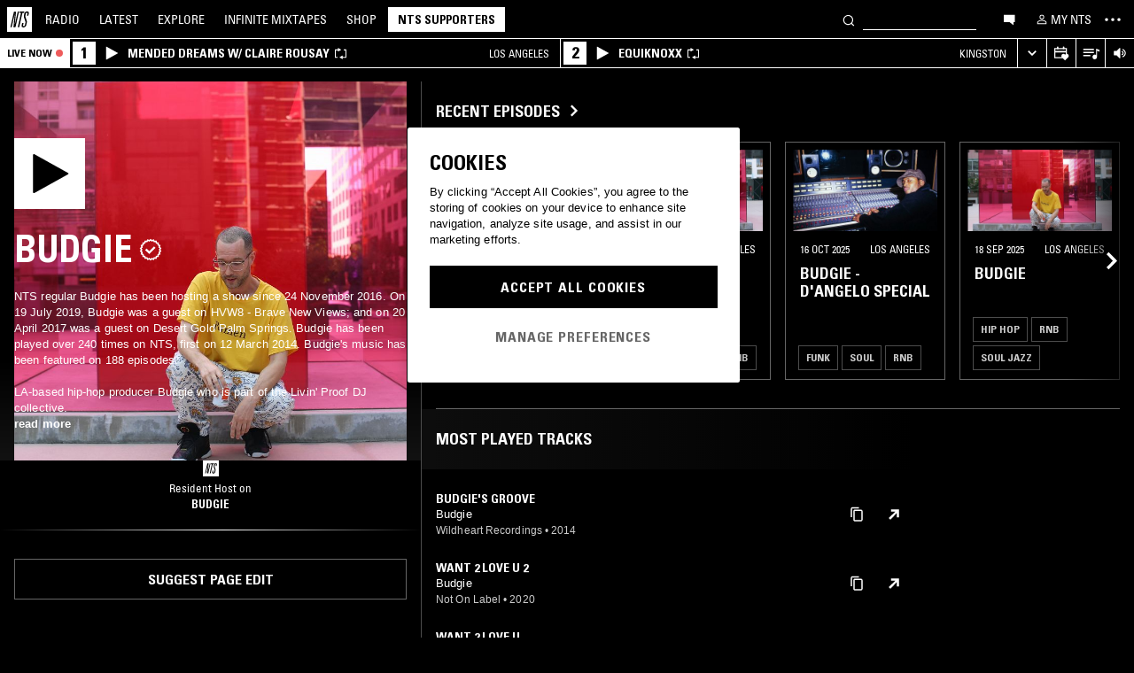

--- FILE ---
content_type: text/html; charset=utf-8
request_url: https://www.nts.live/artists/2624-budgie
body_size: 33962
content:
<!doctype html><html lang="en"><head><meta charset="utf-8"><meta name="author" content="NTS Radio"><meta name="viewport" content="width=device-width,initial-scale=1"><meta name="google-site-verification" content="KRa2WWcmg0gMxT-xzixUWXIhxQoAIXVVL1Jdni6M6os"><meta name="facebook-domain-verification" content="9bh1imvcev3aqpjr1ya4lsvvuigub2"><link rel="preload" href="/css/fonts/Univers-Condensed/UniversCom-57Condensed.woff2" as="font" type="font/woff2" crossorigin="anonymous"><link rel="preload" href="/css/fonts/UniversLTPro-BoldCond.woff2" as="font" type="font/woff2" crossorigin="anonymous"><link rel="preconnect" crossorigin href="https://firebaseinstallations.googleapis.com"><link rel="preconnect" crossorigin href="https://www.google-analytics.com"><link rel="stylesheet" href="/css/style.min.c3712fd3e527d627.css"><link rel="apple-touch-icon" sizes="180x180" href="/apple-touch-icon.png?v=47rE43RRzB"><link rel="icon" type="image/png" href="/favicon-32x32.png?v=47rE43RRzB" sizes="32x32"><link rel="icon" type="image/png" href="/favicon-16x16.png?v=47rE43RRzB" sizes="16x16"><link rel="manifest" href="/manifest.json?v=47rE43RRzB"><link rel="mask-icon" href="/safari-pinned-tab.svg?v=47rE43RRzB" color="#000000"><link rel="shortcut icon" href="/favicon.ico?v=47rE43RRzB"><meta name="theme-color" content="#000000"><script type="text/javascript">window.nts_env = {"GA_MEASUREMENT_ID":"G-WZ3JMJQ60H","GA_MEASUREMENT_ID_MOBILE":"G-NHTR5X7F3C","IOS_APP_ID":"1204567739","STRIPE_PUBLISHABLE_KEY":"pk_live_51FIB9DBH021CzR9gegZLllfkJzp0YAQXmHdgeqGST4bsxlmpI4kp6tus0EmLY0aXnDqCuRFhEFBbAl4oMpRWi1d700mJjxTMBb","NTS_API_TOKEN":"48fhsdjEK7349fCJBS","ONE_TRUST_DOMAIN_SCRIPT":"1bcd17be-81df-4553-8a3e-e7e847d0a6c7","META_PIXEL_ID":"1071656873904973","REDDIT_PIXEL_ID":"a2_h2ubxihjxvug"};</script>  <title>Budgie | Listen on NTS</title><meta name="description" content="NTS regular Budgie has been hosting a show since 24 November 2016. On 19 July 2019, Budgie was a guest on HVW8 - Brave New Views; and on 20 April 2017 was a guest on Desert Gold Palm Springs. Budgie has been played over 240 times on NTS, first on 12 March 2014. Budgie's music has been featured on 188 episodes.

LA-based hip-hop producer Budgie who is part of the Livin' Proof DJ collective."><meta name="twitter:card" content="summary_large_image" ><meta name="twitter:site" content="@NTSlive" ><meta name="twitter:image" content="https://media.ntslive.co.uk/crop/770x770/7da3523c-976e-4354-9db6-086e417aa382_1722384000.jpeg" ><meta property="og:description" content="NTS regular Budgie has been hosting a show since 24 November 2016. On 19 July 2019, Budgie was a guest on HVW8 - Brave New Views; and on 20 April 2017 was a guest on Desert Gold Palm Springs. Budgie has been played over 240 times on NTS, first on 12 March 2014. Budgie's music has been featured on 188 episodes.

LA-based hip-hop producer Budgie who is part of the Livin' Proof DJ collective."><meta property="og:site_name" content="NTS Radio" ><meta property="og:title" content="Budgie | Listen on NTS"><meta property="og:type" content="article"><meta property="og:url" content="http://www.nts.live/artists/2624-budgie"><meta property="og:image" content="https://media.ntslive.co.uk/crop/770x770/7da3523c-976e-4354-9db6-086e417aa382_1722384000.jpeg"><link rel="canonical" href="http://www.nts.live/artists/2624-budgie"> <script async src="https://www.googletagmanager.com/gtag/js?id=G-WZ3JMJQ60H"></script><script>window.dataLayer = window.dataLayer || [];
        function gtag(){dataLayer.push(arguments);}

        gtag('consent', 'default', {
            'ad_storage': 'denied',
            'ad_user_data': 'denied',
            'ad_personalization': 'denied',
            'analytics_storage': 'denied',
            'wait_for_update': 500,
        });
        gtag('js', new Date());
        gtag('config', window.nts_env.GA_MEASUREMENT_ID, {
            'anonymize_ip': true,
        });

        // NTS Radio Oceania - can be removed 31 March 2023, pending confirmation with Will.
        gtag('config', 'AW-11085029403', {
            'anonymize_ip': true,
        });</script><script src="https://cdn-ukwest.onetrust.com/scripttemplates/otSDKStub.js" type="text/javascript" charset="UTF-8" data-domain-script="1bcd17be-81df-4553-8a3e-e7e847d0a6c7"></script><script type="text/javascript">// Required OneTrust callback
        function OptanonWrapper() {
            // 'C0002' is Performance Cookies
            if (OnetrustActiveGroups.indexOf('C0002') !== -1) {
                gtag('consent', 'update', {
                    'analytics_storage': 'granted',
                });
            };
            // 'C0004' is Targeting Cookies
            if (OnetrustActiveGroups.indexOf('C0004') !== -1) {
                gtag('consent', 'update', {
                    'ad_storage': 'granted',
                    'ad_user_data': 'granted',
                    'ad_personalization': 'granted',
                });
            };
        }</script><script type="text/plain" class="optanon-category-C0005">!function(f,b,e,v,n,t,s)
    {if(f.fbq)return;n=f.fbq=function(){n.callMethod?
    n.callMethod.apply(n,arguments):n.queue.push(arguments)};
    if(!f._fbq)f._fbq=n;n.push=n;n.loaded=!0;n.version='2.0';
    n.queue=[];t=b.createElement(e);t.async=!0;
    t.src=v;s=b.getElementsByTagName(e)[0];
    s.parentNode.insertBefore(t,s)}(window,document,'script',
    'https://connect.facebook.net/en_US/fbevents.js');
    fbq('init', '1071656873904973'); // Owned by NTS, sharing with UMG for shop
    fbq('track', 'PageView');</script><noscript><img height="1" width="1" style="display:none" src="https://www.facebook.com/tr?id=1071656873904973&ev=PageView&noscript=1"></noscript><script>!function (w, d, t) {
      w.TiktokAnalyticsObject=t;var ttq=w[t]=w[t]||[];ttq.methods=["page","track","identify","instances","debug","on","off","once","ready","alias","group","enableCookie","disableCookie","holdConsent","revokeConsent","grantConsent"],ttq.setAndDefer=function(t,e){t[e]=function(){t.push([e].concat(Array.prototype.slice.call(arguments,0)))}};for(var i=0;i<ttq.methods.length;i++)ttq.setAndDefer(ttq,ttq.methods[i]);ttq.instance=function(t){for(
    var e=ttq._i[t]||[],n=0;n<ttq.methods.length;n++)ttq.setAndDefer(e,ttq.methods[n]);return e},ttq.load=function(e,n){var r="https://analytics.tiktok.com/i18n/pixel/events.js",o=n&&n.partner;ttq._i=ttq._i||{},ttq._i[e]=[],ttq._i[e]._u=r,ttq._t=ttq._t||{},ttq._t[e]=+new Date,ttq._o=ttq._o||{},ttq._o[e]=n||{};n=document.createElement("script")
    ;n.type="text/javascript",n.async=!0,n.src=r+"?sdkid="+e+"&lib="+t;e=document.getElementsByTagName("script")[0];e.parentNode.insertBefore(n,e)};


      ttq.load('CRC8OIRC77UE5B95LRLG');
      ttq.page();
    }(window, document, 'ttq');</script><script>!function(w,d){if(!w.rdt){var p=w.rdt=function(){p.sendEvent?p.sendEvent.apply(p,arguments):p.callQueue.push(arguments)};p.callQueue=[];var t=d.createElement("script");t.src="https://www.redditstatic.com/ads/pixel.js",t.async=!0;var s=d.getElementsByTagName("script")[0];s.parentNode.insertBefore(t,s)}}(window,document);rdt('init','a2_h2ubxihjxvug');rdt('track', 'PageVisit');</script></head><body class=""><div id="ajax-container">    </div><div id="react-root"><div id="react-content" class=""><div class="snackbar snackbar--fade "></div><span class="hidden"><audio id="nts-player-audio" controls="" preload="none"></audio></span><div class="footer-player footer-player--episode-player     "><div class="episode-player__button-group episode-player__button-group--small-screen episode-player__button-group--up-next"><button class="episode-player__up-next-expand-button nts-link nts-link--black"><svg class="episode-player__music-note-icon episode-player__music-note-icon--small-screen" xmlns="http://www.w3.org/2000/svg" viewBox="0 0 24 24"><g><path d="M18,8,13.5,6.5V17A4,4,0,1,1,12,13.9V3l6,2Z"></path></g></svg><span class="episode-player__up-next-label">Up Next</span><div><svg class="episode-player__expand-icon" xmlns="http://www.w3.org/2000/svg" viewBox="0 0 600 600"><path d="M117.2 450l-60.9-60L300 150l243.8 240-60.9 60L300 270 117.2 450z"></path></svg></div></button><button class="episode-player__close " aria-label="Close"><svg class="nts-icon" data-name="Layer 1" xmlns="http://www.w3.org/2000/svg" viewBox="0 0 600 600"><path d="M356.25 300L487.5 431.25l-56.25 56.25L300 356.25 168.75 487.5l-56.25-56.25L243.75 300 112.5 168.75l56.25-56.25L300 243.75 431.25 112.5l56.25 56.25z"></path></svg></button></div><div class="episode-player-wrapper"><div class="episode-player"><div class="episode-player__button-group"><button class="episode-player__close" aria-label="Close"><svg class="nts-icon" data-name="Layer 1" xmlns="http://www.w3.org/2000/svg" viewBox="0 0 600 600"><path d="M356.25 300L487.5 431.25l-56.25 56.25L300 356.25 168.75 487.5l-56.25-56.25L243.75 300 112.5 168.75l56.25-56.25L300 243.75 431.25 112.5l56.25 56.25z"></path></svg></button></div><div class="episode-player__player"><div class="mixcloud-player visuallyhidden"></div><div class="visuallyhidden"><div class="soundcloud-player"><div class="soundcloud-player__content"><audio></audio><div class="soundcloud-player__thumbnail"><img alt="Go to tracklist"/></div><div class="soundcloud-player__play-button"><svg class="nts-icon--buffering soundcloud-player__play-icon animate-spin" xmlns="http://www.w3.org/2000/svg" viewBox="0 0 600 600"><path d="M493 351c-21.26 85.19-98.13 148.4-190 148.4-108.26 0-196-87.69-196-195.86s87.76-195.86 196-195.86c86.58 0 159.91 56.16 185.86 134L454 253.21c-21.13-63.15-80.76-108.85-151-108.85-87.82 0-159.27 71.39-159.27 159.14S215.2 462.64 303 462.64c74.49 0 137-51.44 154.34-120.59z" data-name="Layer 2"></path></svg></div><div class="soundcloud-player__episode-title-container "><h4 class="body-s text-uppercase text-overflow-ellipsis-one-line" style="margin:0"></h4><span class="body-s" style="display:block"></span></div><div class="soundcloud-player__progress-bar-container visuallyhidden"><span class="soundcloud-player__time" style="margin-left:0">0:00:00</span><div style="width:100%"><input type="range" class="soundcloud-player__progress-bar" max="0" value="0"/></div><span class="soundcloud-player__time" style="margin-right:0">0:00:00</span></div></div><div class="soundcloud-player__brand-logo-container"><a target="_blank" rel="noopener noreferrer"><img src="/img/soundcloud-brand-logo.png" class="soundcloud-player__brand-logo" alt="SoundCloud Brand Logo"/></a></div></div></div></div><button class="episode-player__tracklist-expand-button nts-link nts-link--black"><svg class="episode-player__music-note-icon" xmlns="http://www.w3.org/2000/svg" viewBox="0 0 24 24"><g><path d="M18,8,13.5,6.5V17A4,4,0,1,1,12,13.9V3l6,2Z"></path></g></svg><div><svg class="episode-player__expand-icon" xmlns="http://www.w3.org/2000/svg" viewBox="0 0 600 600"><path d="M117.2 450l-60.9-60L300 150l243.8 240-60.9 60L300 270 117.2 450z"></path></svg></div></button></div><div class="episode-player__skip"><button class="episode-player__skip-button mobile-link mobile-link--button" aria-label="Skip to start"><svg xmlns="http://www.w3.org/2000/svg" width="48" height="46" fill="#000"><path d="M18.421 23 30.5 30.105v-14.21L18.421 23Z"></path><path d="M17 15.895h2.842v14.21H17v-14.21Z"></path></svg></button><button class="episode-player__skip-button mobile-link mobile-link--button nts-link" aria-label="Skip back 30 seconds" title="Skip back 30 seconds"><svg xmlns="http://www.w3.org/2000/svg" width="46" height="46" fill="#000"><path d="M11.561 19.373a12 12 0 1 0 4.941-6.462l1.224 1.9a9.741 9.741 0 1 1-4.012 5.245l-2.153-.683Z"></path><path d="m14.685 16.915 5.915-1.184L15.87 11l-1.184 5.915ZM19.388 20.996h-1.692c0-.864.192-1.416.576-1.752.384-.324.984-.444 1.824-.444 1.56 0 2.292.636 2.292 2.232 0 .792-.228 1.728-1.14 1.86v.024c1.092.204 1.272 1.068 1.272 2.04 0 1.728-.924 2.436-2.616 2.436-1.656 0-2.304-.588-2.304-2.376h1.692c0 .552-.024 1.152.708 1.152.768 0 .828-.708.828-1.296 0-1.212-.396-1.284-1.572-1.284v-1.332c1.104.048 1.44-.072 1.44-1.236 0-.456-.072-.996-.648-.996-.612 0-.66.492-.66.972ZM25.452 18.8c2.064 0 2.424 1.068 2.424 4.272 0 2.628-.168 4.32-2.424 4.32s-2.424-1.692-2.424-4.32c0-3.204.36-4.272 2.424-4.272Zm0 1.224c-.72 0-.732.492-.732 3.072 0 2.532.06 3.072.732 3.072.672 0 .732-.54.732-3.072 0-2.58-.012-3.072-.732-3.072Z"></path></svg></button><button class="episode-player__skip-button mobile-link mobile-link--button nts-link" aria-label="Skip forward 30 seconds" title="Skip forward 30 seconds"><svg xmlns="http://www.w3.org/2000/svg" width="46" height="46" fill="#000"><path d="M34.439 19.373a12 12 0 1 1-4.941-6.462l-1.224 1.9a9.741 9.741 0 1 0 4.012 5.245l2.153-.683Z"></path><path d="M31.315 16.915 25.4 15.731 30.13 11l1.184 5.915ZM19.388 20.996h-1.692c0-.864.192-1.416.576-1.752.384-.324.984-.444 1.824-.444 1.56 0 2.292.636 2.292 2.232 0 .792-.228 1.728-1.14 1.86v.024c1.092.204 1.272 1.068 1.272 2.04 0 1.728-.924 2.436-2.616 2.436-1.656 0-2.304-.588-2.304-2.376h1.692c0 .552-.024 1.152.708 1.152.768 0 .828-.708.828-1.296 0-1.212-.396-1.284-1.572-1.284v-1.332c1.104.048 1.44-.072 1.44-1.236 0-.456-.072-.996-.648-.996-.612 0-.66.492-.66.972ZM25.452 18.8c2.064 0 2.424 1.068 2.424 4.272 0 2.628-.168 4.32-2.424 4.32s-2.424-1.692-2.424-4.32c0-3.204.36-4.272 2.424-4.272Zm0 1.224c-.72 0-.732.492-.732 3.072 0 2.532.06 3.072.732 3.072.672 0 .732-.54.732-3.072 0-2.58-.012-3.072-.732-3.072Z"></path></svg></button><button class="episode-player__skip-button mobile-link mobile-link--button" aria-label="Skip to next episode" disabled=""><svg xmlns="http://www.w3.org/2000/svg" width="46" height="46" fill="#000"><path d="M21.593 23 10 29.82V16.18L21.593 23ZM34.636 23l-11.594 6.82V16.18L34.636 23Z"></path><path d="M33.272 16.18H36v13.64h-2.728V16.18Z"></path></svg></button></div><div class="expanded-episode-player"><header class="expanded-episode-player__header"><h2 class="heading-6 text-uppercase text-bold expanded-episode-player__title"></h2><div class="expanded-episode-player__metadata"><span></span></div></header><div class="up-next"><header class="up-next__header"><div><h3 class="heading-6 text-uppercase text-bold up-next__heading">Up Next</h3><p class="up-next__subheading">Similar to what you are listening to</p></div></header><div class="up-next__loading-container"><p class="heading-6 text-center text-bold text-uppercase">Sorry, we couldn&#x27;t find any episodes.<br/>Please try again later...</p></div></div></div></div></div><div class="footer-player mixtape-player "><div class="footer-player__img-container"></div><div class="footer-player__control-btn"><button class="footer-player__control-btn__icon-container nts-link"><svg class="nts-icon nts-icon--inverted" style="width:30px;height:30px" xmlns="http://www.w3.org/2000/svg" viewBox="0 0 600 600"><title>Play</title><g id="_x33_--Hidden-_x28_closing-up_x29_-" transform="translate(-772 -385)"><g id="Drawer" transform="translate(0 43)"><g id="_x32_" transform="translate(18)"><path id="play" d="M1260.4 651.3L882.8 861.2c-4.4 2.4-8.2 2.7-11.2 1-3.1-1.7-4.6-5.1-4.6-10.2V433.2c0-4.8 1.5-8.2 4.6-10.2 3.1-2 6.8-1.7 11.2 1l377.6 210c4.4 2.4 6.6 5.3 6.6 8.7 0 3.3-2.2 6.2-6.6 8.6z"></path></g></g></g></svg></button></div><div class="footer-player__info"></div><button class="footer-player__live-tracks-trigger nts-link no-padding"><svg class="nts-icon nts-icon--inline-alt" style="width:24px;height:24px;fill:white" xmlns="http://www.w3.org/2000/svg" viewBox="0 0 24 24"><path d="M2.87 14.49h8V13h-8zm12-5h-12V11h12zm0-3.5h-12v1.5h12zm6.26 3.34l-2.88-1v7a2.67 2.67 0 01-2 2.61 2.53 2.53 0 01-2.88-1.44 2.73 2.73 0 01.71-3.24 2.49 2.49 0 013.2 0V6l3.84 1.33z"></path></svg></button><div class="footer-player__right-btn-container"><button class="footer-player__right-btn nts-link no-padding"><svg class="nts-icon nts-icon--s nts-icon--inverted" data-name="Layer 1" xmlns="http://www.w3.org/2000/svg" viewBox="0 0 600 600"><path d="M356.25 300L487.5 431.25l-56.25 56.25L300 356.25 168.75 487.5l-56.25-56.25L243.75 300 112.5 168.75l56.25-56.25L300 243.75 431.25 112.5l56.25 56.25z"></path></svg></button></div></div><div><div class="navigation-page-overlay "></div><header class="header"><a class="header__home nts-app nts-link" href="/" data-track="event" data-category="Navigation" data-target="GoTo-Home" data-origin="from: header" aria-label="Home"><svg style="fill:#fff" xmlns="http://www.w3.org/2000/svg" viewBox="0 0 26 26"><path d="M22.7 6.9L22.3 9h-1.5l.5-2c.1-.6.1-1.1-.6-1.1s-1 .5-1.1 1.1l-.4 1.7c-.1.5-.1 1 0 1.5l1.4 4.1c.2.6.3 1.3.1 2l-.6 2.6c-.4 1.5-1.5 2.4-2.9 2.4-1.6 0-2.3-.7-1.9-2.4l.5-2.2h1.5l-.5 2.1c-.2.8 0 1.2.7 1.2.6 0 1-.5 1.2-1.2l.5-2.3c.1-.5.1-1.1-.1-1.6l-1.3-3.8c-.2-.7-.3-1.2-.2-2.1l.4-2c.4-1.6 1.4-2.4 2.9-2.4 1.7 0 2.2.8 1.8 2.3zM11.2 21.1L14.6 6H13l.3-1.3h4.8L17.8 6h-1.7l-3.4 15.1h-1.5zm-4.5 0L8.1 6.6 4.8 21.1H3.5L7.2 4.8h2.2L8 18.7l3.2-14h1.3L8.8 21.1H6.7zM0 26h26V0H0v26z"></path></svg></a><nav class="header__nav text-uppercase hidden-phone"><a class="header-nav-item nts-app nts-link " href="/radio">Radio</a><a class="header-nav-item nts-app nts-link " href="/latest">Latest</a><a class="header-nav-item nts-app nts-link " href="/explore">Explore</a><a class="header-nav-item nts-app nts-link " href="/infinite-mixtapes"><span class="header-nav-item__im">Infinite </span>Mixtapes</a><a class="header-nav-item nts-link" href="https://shop.nts.live/" target="_blank" rel="noopener">Shop</a><a class="header-nav-cta nts-app nts-button nts-link hidden" href="/supporters">NTS Supporters</a><a class="header-nav-cta nts-app nts-button nts-link hidden" href="/gift-supporters">Gift NTS Supporters</a></nav><div class="header__search-form"><form class="search-form" method="get"><button class="search-form__button" aria-label="Search" type="submit"><svg xmlns="http://www.w3.org/2000/svg" viewBox="0 0 600 600"><path d="M413.38 392.4a169.89 169.89 0 0 0 18.19-27.4c43-83 10.73-185.28-72.09-228.39a168.63 168.63 0 0 0-227.82 72.27c-43 83-10.74 185.28 72.09 228.39a168.49 168.49 0 0 0 183.35-18L461.62 494l26.56-26.62zm-194.25 15.16C152.67 373 126.77 290.9 161.28 224.28a135.43 135.43 0 0 1 182.82-58c66.46 34.6 92.36 116.66 57.85 183.28a135.43 135.43 0 0 1-182.82 58z"></path></svg></button><input class="search-form__input nts-input search-btn" type="text" name="q" autoComplete="off" aria-label="Search" value=""/></form></div><button class="header-nav-item nts-link hidden-phone" data-track="event" data-category="Navigation" data-target="Open-Chat" data-origin="from: header" aria-label="Open chat"><svg style="height:20px" data-name="Layer 1" xmlns="http://www.w3.org/2000/svg" viewBox="0 0 600 600"><path d="M493 391.73h-45.9v99.35l-128.18-99.35H118V144.92h375z"></path></svg></button><a class="header-nav-item header-nav-item--alt nts-app nts-link hidden-phone " href="/my-nts/favourites/shows" aria-label="My NTS"><svg class="nts-icon--inline nts-icon--inline--xxl" xmlns="http://www.w3.org/2000/svg" viewBox="0 0 24 24"><path d="M12 4.41a2.92 2.92 0 11-2.95 2.92A2.91 2.91 0 0112 4.41m0-1.58a4.5 4.5 0 104.5 4.5 4.5 4.5 0 00-4.5-4.5zm0 11.71c3.26 0 7.41 1.63 7.41 2.91v1.79H4.55v-1.79c0-1.28 4.16-2.91 7.41-2.91M12 13c-3 0-9 1.51-9 4.5v3.38h18v-3.43c0-3-6-4.5-9-4.5z" data-name="Layer 5"></path></svg><span class="text-uppercase visible-desktop">My NTS</span></a><button class="header__menu-toggle  nts-link" aria-label="Toggle navigation menu" title="Toggle navigation menu"><svg class="header__menu-toggle__icon header__menu-toggle__icon--cross" data-name="Layer 1" xmlns="http://www.w3.org/2000/svg" viewBox="0 0 600 600"><path d="M356.25 300L487.5 431.25l-56.25 56.25L300 356.25 168.75 487.5l-56.25-56.25L243.75 300 112.5 168.75l56.25-56.25L300 243.75 431.25 112.5l56.25 56.25z"></path></svg><svg class="header__menu-toggle__icon header__menu-toggle__icon--ellipsis" xmlns="http://www.w3.org/2000/svg" viewBox="0 0 600 600"><path d="M150.39 340a37.5 37.5 0 1 1 37.5-37.5 37.5 37.5 0 0 1-37.5 37.5zm150 0a37.5 37.5 0 1 1 37.5-37.5 37.5 37.5 0 0 1-37.5 37.5zm150 0a37.5 37.5 0 1 1 37.5-37.5 37.5 37.5 0 0 1-37.5 37.5z"></path><path fill="none" d="M0 2h600v600H0z"></path></svg><svg class="header__menu-toggle__icon header__menu-toggle__icon--hamburger" id="Layer_1" data-name="Layer 1" xmlns="http://www.w3.org/2000/svg" viewBox="0 0 600 600"><path d="M107,143H507v64H107Zm0,128H507v64H107Zm0,128H507v64H107Z"></path></svg></button></header><div class="nav-submenu-container "><div class="nav-submenu text-uppercase"><div class="nav-submenu__section"><a class="nav-submenu-link nts-link nts-app " href="/events">Events</a><a class="nav-submenu-link nts-link nts-app " href="/podcasts">Podcasts</a><a class="nav-submenu-link nts-link nts-app " href="/videos">Videos</a><a class="nav-submenu-link nts-link nts-app " href="/incoming">News</a><a class="nav-submenu-link nts-link nts-app " href="/about">About</a><a class="nav-submenu-link nts-link nts-app " href="/supporters">NTS Supporters</a><a class="nav-submenu-link nts-link nts-app" target="_blank" rel="noopener noreferrer" href="https://ntslive.freshdesk.com/support/home">Help and Feedback</a></div><div class="nav-submenu__section "><a class="nav-submenu-link nts-link" target="_blank" rel="noopener noreferrer" href="https://apps.apple.com/us/app/nts-radio/id1204567739?platform=iphone&amp;ct=website_desktop_header"><svg xmlns="http://www.w3.org/2000/svg" viewBox="0 0 600 600"><path d="M322.15 202.6q-9.07 2.52-25.39 3.35.92-36 20.86-59.85t58.93-32.22q4.53 16.74-2.72 35.57a96.49 96.49 0 0 1-21.76 33.49q-14.51 14.64-29.92 19.66zm110.61 60.27q-18.13 23.44-16.32 51.9 1.81 25.11 17.68 46t37.63 26.78a209.39 209.39 0 0 1-35.36 63.62q-29 36.84-57.12 36.83-12.69 0-35.81-7.11t-36.72-7.12q-13.61 0-36.27 8.37-20 6.7-30.83 6.7-25.38 0-52.59-30.14-23.56-26.7-39.89-67.34t-16.32-74.08q0-46.87 24.48-80.36 27.19-36 71.63-36 17.22 0 49 8.37 20.85 5 29 5t29-5.86q30.82-9.19 49-9.2 24.48 0 43.52 10 17.22 9.21 33.54 27.62-19.09 14.31-27.25 26.02z"></path></svg><span>iOS App</span></a><a class="nav-submenu-link nts-link" target="_blank" rel="noopener noreferrer" href="https://play.google.com/store/apps/details?id=com.ntslive.ntsradio&amp;referrer=website_desktop_header"><svg xmlns="http://www.w3.org/2000/svg" viewBox="0 0 600 600"><path d="M190 123.4l210 117.92-45 43.94zm-43.5-9.52l192.76 187.5-192.76 187.5q-16.5-8.05-16.5-25.64V139.51q0-17.58 16.5-25.63zm318.77 165.53q10.5 7.32 10.87 22t-10.12 22l-45 24.9-48.75-46.87L421 253.77zM190 479.36l165-161.87 45 43.95z"></path></svg><span>Android App</span></a><a class="nav-submenu-link nts-link" target="_blank" rel="noopener noreferrer" href="https://discord.gg/nts-chat"><svg style="height:14px;margin-top:4px;margin-bottom:4px" xmlns="http://www.w3.org/2000/svg" viewBox="0 0 127.14 96.36"><path d="M107.7 8.07A105.15 105.15 0 0 0 81.47 0a72.06 72.06 0 0 0-3.36 6.83 97.68 97.68 0 0 0-29.11 0A72.37 72.37 0 0 0 45.64 0a105.89 105.89 0 0 0-26.25 8.09C2.79 32.65-1.71 56.6.54 80.21a105.73 105.73 0 0 0 32.17 16.15 77.7 77.7 0 0 0 6.89-11.11 68.42 68.42 0 0 1-10.85-5.18c.91-.66 1.8-1.34 2.66-2a75.57 75.57 0 0 0 64.32 0c.87.71 1.76 1.39 2.66 2a68.68 68.68 0 0 1-10.87 5.19 77 77 0 0 0 6.89 11.1 105.25 105.25 0 0 0 32.19-16.14c2.64-27.38-4.51-51.11-18.9-72.15ZM42.45 65.69C36.18 65.69 31 60 31 53s5-12.74 11.43-12.74S54 46 53.89 53s-5.05 12.69-11.44 12.69Zm42.24 0C78.41 65.69 73.25 60 73.25 53s5-12.74 11.44-12.74S96.23 46 96.12 53s-5.04 12.69-11.43 12.69Z"></path></svg><span>Join the Chat</span></a><a class="nav-submenu-link nts-link nts-app " href="/newsletter"><svg xmlns="http://www.w3.org/2000/svg" viewBox="0 0 600 600"><path d="M529 124H79v360h450zm-65.9 36L304 312.75 144.9 160zM492 448H117V183.65l187.5 180 187.5-180z"></path></svg><span>Newsletter</span></a></div><div class="nav-submenu__footer"><a class="nav-submenu__footer__item nts-link" href="https://www.instagram.com/nts_radio/" target="_blank" rel="noopener noreferrer" data-track="event" data-category="SocialMedia" data-target="GoTo-Instagram" data-origin="from: header"><svg data-name="Layer 1" xmlns="http://www.w3.org/2000/svg" viewBox="0 0 600 600"><path d="M303 205.05a93.64 93.64 0 0 1 48.13 13 96.54 96.54 0 0 1 35.16 35.16 95.79 95.79 0 0 1 0 96.26 96.54 96.54 0 0 1-35.16 35.16 95.79 95.79 0 0 1-96.26 0 96.59 96.59 0 0 1-35.15-35.16 95.72 95.72 0 0 1 0-96.26 96.59 96.59 0 0 1 35.1-35.21A93.66 93.66 0 0 1 303 205.05zm0 159q25.95 0 44.37-18.42t18.41-44.36q0-25.95-18.41-44.36T303 238.53q-25.95 0-44.36 18.42t-18.42 44.36q0 25.95 18.42 44.36T303 364.09zm123-163.19a26.14 26.14 0 0 1-7.11 15.91 20.41 20.41 0 0 1-15.49 6.69 22.49 22.49 0 1 1 22.6-22.6zm63.62 22.6q.83 23.44.83 77.85t-1.25 78.26q-1.26 23.87-7.12 41.44a98 98 0 0 1-59.43 59.43q-17.58 5.87-41.43 7.11T303 488.81q-54.4 0-78.26-1.26t-41.43-7.95a89.12 89.12 0 0 1-36.42-22.18 97.68 97.68 0 0 1-23-36.41q-5.85-17.58-7.11-41.44t-1.26-78.26q0-54.4 1.26-78.26t7.11-41.44a98 98 0 0 1 59.44-59.43q17.56-5.85 41.43-7.11t78.24-1.26q54.42 0 78.27 1.26t41.43 7.11a98 98 0 0 1 59.43 59.43q5.82 17.58 7.49 41.85zM449.44 411.8q5-14.24 6.69-45.2.84-18.42.84-51.9v-26.78q0-34.32-.84-51.9-1.67-31.82-6.69-45.2-10.05-25.95-36-36-13.38-5-45.2-6.7-18.4-.84-51.89-.84h-26.79q-33.48 0-51.9.84-31 1.68-45.2 6.7-26 10-36 36-5 13.4-6.7 45.2-.83 18.42-.83 51.9v26.78q0 33.48.83 51.9 1.68 31 6.7 45.2 10.88 25.95 36 36 14.23 5 45.2 6.7 18.42.84 51.9.84h26.79q34.32 0 51.89-.84 31.81-1.68 45.2-6.7 25.95-10.88 36-36z"></path></svg></a><a class="nav-submenu__footer__item nts-link" href="https://www.facebook.com/NTSRadio" target="_blank" rel="noopener noreferrer" data-track="event" data-category="SocialMedia" data-target="GoTo-Facebook" data-origin="from: header"><svg width="24" height="24" viewBox="0 0 24 24" fill="none" xmlns="http://www.w3.org/2000/svg"><path d="M19.9997 11.9998C19.9997 7.58169 16.418 4 11.9998 4C7.58169 4 4 7.58169 4 11.9998C4 15.7514 6.58299 18.8995 10.0674 19.7642V14.4446H8.41783V11.9998H10.0674V10.9464C10.0674 8.22359 11.2997 6.96154 13.9729 6.96154C14.4798 6.96154 15.3543 7.06106 15.7121 7.16026V9.37621C15.5233 9.35637 15.1953 9.34645 14.7879 9.34645C13.4763 9.34645 12.9694 9.8434 12.9694 11.1352V11.9998H15.5825L15.1335 14.4446H12.9694V19.9411C16.9306 19.4627 20 16.09 20 11.9998H19.9997Z"></path> </svg></a><a class="nav-submenu__footer__item nts-link" href="https://twitter.com/ntslive" target="_blank" rel="noopener noreferrer" data-track="event" data-category="SocialMedia" data-target="GoTo-Twitter" data-origin="from: header"><svg data-name="Layer 1" xmlns="http://www.w3.org/2000/svg" viewBox="0 0 600 600"><path d="M450 224a43.55 43.55 0 0 1 .73 9.52q0 52.74-25.64 101.81-26.35 52-74 82.76-52 34.43-119.38 34.43-64.46 0-117.92-34.43 8.06.74 18.31.74 53.46 0 95.94-33-25.63 0-45-15a76.45 76.45 0 0 1-26.73-37.72q7.32.74 13.91.74a98 98 0 0 0 20.51-2.2 77.52 77.52 0 0 1-43.95-27.1q-17.56-21.24-17.57-48.34v-1.47A72.37 72.37 0 0 0 163.6 265a85.44 85.44 0 0 1-24.9-27.83 74.62 74.62 0 0 1 1.46-75.44 215.11 215.11 0 0 0 158.21 80.56 106.41 106.41 0 0 1-1.47-17.58 76.32 76.32 0 0 1 10.25-38.45A75.36 75.36 0 0 1 335 158.08a74.32 74.32 0 0 1 38.08-10.25 73.45 73.45 0 0 1 31.13 6.59A87.28 87.28 0 0 1 429.47 172a156.49 156.49 0 0 0 49.07-18.31q-8.79 27.1-33.69 42.48a165 165 0 0 0 43.95-12.45A169.41 169.41 0 0 1 450 224z"></path></svg></a><a class="nav-submenu__footer__item nts-link" href="https://www.youtube.com/user/NTSLIVEUK" target="_blank" rel="noopener noreferrer" data-track="event" data-category="SocialMedia" data-target="GoTo-Youtube" data-origin="from: header"><svg data-name="Layer 1" xmlns="http://www.w3.org/2000/svg" viewBox="0 0 600 600"><path d="M482.9 209.18q4.8 18.62 6.87 56.53l.68 34.46-.68 34.47q-2.07 38.61-6.87 57.22a48.18 48.18 0 0 1-12.36 20.68 47.55 47.55 0 0 1-21.3 12.4q-17.85 4.83-83.79 6.9l-62.5.69-62.5-.69q-65.92-2.07-83.79-6.9a47.51 47.51 0 0 1-21.29-12.4A48.18 48.18 0 0 1 123 391.86q-4.82-18.62-6.87-57.22l-.69-34.47q0-15.17.69-34.46 2.06-37.92 6.87-56.53a48.09 48.09 0 0 1 33.65-33.78q17.86-4.82 83.79-6.89l62.5-.69 62.5.69q65.94 2.07 83.79 6.89a48.08 48.08 0 0 1 33.66 33.78zM264.49 356.7l98.22-56.53-98.22-55.83z"></path></svg></a></div></div></div></div><div id="nts-live-header" class="live-header live-header--collapsed"><div class="live-header__channels--collapsed live-header__channels "><div class="live-header__live-now-label"><span>Live now</span><span style="top:0" class="live-now-circle live-now-circle--live-channel"></span></div><button class="live-channel live-channel--collapsed  "><span class="live-now-circle live-now-circle--live-channel"></span><span class="channel-icon channel-icon--collapsed">1</span><div class="live-channel--collapsed__broadcast" style="cursor:default"><svg class="nts-icon nts-icon--s nts-icon--inverted live-channel--collapsed__icon nts-icon--disabled" xmlns="http://www.w3.org/2000/svg" viewBox="0 0 600 600"><title>Play</title><g id="_x33_--Hidden-_x28_closing-up_x29_-" transform="translate(-772 -385)"><g id="Drawer" transform="translate(0 43)"><g id="_x32_" transform="translate(18)"><path id="play" d="M1260.4 651.3L882.8 861.2c-4.4 2.4-8.2 2.7-11.2 1-3.1-1.7-4.6-5.1-4.6-10.2V433.2c0-4.8 1.5-8.2 4.6-10.2 3.1-2 6.8-1.7 11.2 1l377.6 210c4.4 2.4 6.6 5.3 6.6 8.7 0 3.3-2.2 6.2-6.6 8.6z"></path></g></g></g></svg><h3 class="live-channel--collapsed__broadcast__heading broadcast-empty"></h3><span style="flex-grow:1"></span><span class="live-channel--collapsed__broadcast__location broadcast-location broadcast-empty"><span class="text-uppercase text-bold"></span><span></span></span></div></button><button class="live-channel live-channel--collapsed  channel-2"><span class="live-now-circle live-now-circle--live-channel"></span><span class="channel-icon channel-icon--collapsed">2</span><div class="live-channel--collapsed__broadcast" style="cursor:default"><svg class="nts-icon nts-icon--s nts-icon--inverted live-channel--collapsed__icon nts-icon--disabled" xmlns="http://www.w3.org/2000/svg" viewBox="0 0 600 600"><title>Play</title><g id="_x33_--Hidden-_x28_closing-up_x29_-" transform="translate(-772 -385)"><g id="Drawer" transform="translate(0 43)"><g id="_x32_" transform="translate(18)"><path id="play" d="M1260.4 651.3L882.8 861.2c-4.4 2.4-8.2 2.7-11.2 1-3.1-1.7-4.6-5.1-4.6-10.2V433.2c0-4.8 1.5-8.2 4.6-10.2 3.1-2 6.8-1.7 11.2 1l377.6 210c4.4 2.4 6.6 5.3 6.6 8.7 0 3.3-2.2 6.2-6.6 8.6z"></path></g></g></g></svg><h3 class="live-channel--collapsed__broadcast__heading broadcast-empty"></h3><span style="flex-grow:1"></span><span class="live-channel--collapsed__broadcast__location broadcast-location broadcast-empty"><span class="text-uppercase text-bold"></span><span></span></span></div></button></div><div class="live-header__channels--expanded live-header__channels"><div class="live-channel  "><header class="live-channel__header"><div class="live-channel__header__channel-heading"><div class="channel-heading"><span class="channel-icon">1</span><span class="live-now-circle live-now-circle--live-channel"></span><div class="text-overflow-ellipsis"><span class="text-uppercase text-bold"></span><span class="broadcast-location"></span></div></div></div><span class="live-channel__header__broadcast-times broadcast-empty"></span></header><div class="live-channel__content"><div class="live-channel__content__picture"><button class="live-channel-picture nts-box-shadow broadcast-empty"><img class="live-channel-picture__img" srcSet="
                                         https://media.ntslive.co.uk/resize/400x400/f49502d8-3dcd-4785-bbfc-a104dec1ff42_1744848000.jpeg 400w,
                                         https://media.ntslive.co.uk/resize/800x800/f49502d8-3dcd-4785-bbfc-a104dec1ff42_1744848000.jpeg 800w,
                                        " sizes="(max-width: 768px) 50vw, (max-width: 1024px) 33vw, 25vw" src="https://media.ntslive.co.uk/resize/400x400/f49502d8-3dcd-4785-bbfc-a104dec1ff42_1744848000.jpeg" alt=""/></button></div><div class="live-channel__content__details"><div><h3 class="broadcast-heading broadcast-empty"></h3></div></div></div><div class="live-channel__footer"><span class="live-channel__footer__label"><a class="no-underline nts-app" href="/schedule" data-track="event" data-origin="live_header" data-target="/schedule">Next on <!-- -->1<span> <svg class="nts-icon nts-icon--xs nts-icon--inline nts-icon--inverted" xmlns="http://www.w3.org/2000/svg" viewBox="0 0 600 600"><path d="M150 117l60-61 240 244-240 244-60-61 180-183-180-183z"></path></svg></span></a></span><span class="live-channel__footer__details"><span class="next-up-title">…</span></span></div></div><div class="live-channel  channel-2"><header class="live-channel__header"><div class="live-channel__header__channel-heading"><div class="channel-heading"><span class="channel-icon">2</span><span class="live-now-circle live-now-circle--live-channel"></span><div class="text-overflow-ellipsis"><span class="text-uppercase text-bold"></span><span class="broadcast-location"></span></div></div></div><span class="live-channel__header__broadcast-times broadcast-empty"></span></header><div class="live-channel__content"><div class="live-channel__content__picture"><button class="live-channel-picture nts-box-shadow broadcast-empty"><img class="live-channel-picture__img" srcSet="
                                         https://media.ntslive.co.uk/resize/400x400/f49502d8-3dcd-4785-bbfc-a104dec1ff42_1744848000.jpeg 400w,
                                         https://media.ntslive.co.uk/resize/800x800/f49502d8-3dcd-4785-bbfc-a104dec1ff42_1744848000.jpeg 800w,
                                        " sizes="(max-width: 768px) 50vw, (max-width: 1024px) 33vw, 25vw" src="https://media.ntslive.co.uk/resize/400x400/f49502d8-3dcd-4785-bbfc-a104dec1ff42_1744848000.jpeg" alt=""/></button></div><div class="live-channel__content__details"><div><h3 class="broadcast-heading broadcast-empty"></h3></div></div></div><div class="live-channel__footer"><span class="live-channel__footer__label"><a class="no-underline nts-app" href="/schedule/2" data-track="event" data-origin="live_header" data-target="/schedule/2">Next on <!-- -->2<span> <svg class="nts-icon nts-icon--xs nts-icon--inline nts-icon--inverted" xmlns="http://www.w3.org/2000/svg" viewBox="0 0 600 600"><path d="M150 117l60-61 240 244-240 244-60-61 180-183-180-183z"></path></svg></span></a></span><span class="live-channel__footer__details"><span class="next-up-title">…</span></span></div></div><div class="live-header__footer live-header__footer--collapsed  live-header__footer--mobile"><button class="live-header__footer__button" aria-label="Expand live player"><svg class="nts-icon nts-icon--xs nts-icon--inline-alt" xmlns="http://www.w3.org/2000/svg" viewBox="0 0 600 600"><path d="M117.2 450l-60.9-60L300 150l243.8 240-60.9 60L300 270 117.2 450z"></path></svg></button><button class="live-header__live-tracks-trigger" aria-label="Open Live Tracklist"><div class="live-header__live-tracks-trigger-inside"><svg class="nts-icon nts-icon--inline-alt" style="width:24px;height:24px" xmlns="http://www.w3.org/2000/svg" viewBox="0 0 24 24"><path d="M2.87 14.49h8V13h-8zm12-5h-12V11h12zm0-3.5h-12v1.5h12zm6.26 3.34l-2.88-1v7a2.67 2.67 0 01-2 2.61 2.53 2.53 0 01-2.88-1.44 2.73 2.73 0 01.71-3.24 2.49 2.49 0 013.2 0V6l3.84 1.33z"></path></svg></div></button></div></div><div class="live-header__footer live-header__footer--collapsed  "><button class="live-header__footer__button" aria-label="Expand live player"><svg class="nts-icon nts-icon--xs nts-icon--inline-alt" xmlns="http://www.w3.org/2000/svg" viewBox="0 0 600 600"><path d="M117.2 450l-60.9-60L300 150l243.8 240-60.9 60L300 270 117.2 450z"></path></svg></button><a class="live-header__my-schedule nts-app" href="/schedule/my"><svg class="nts-icon nts-icon--s nts-icon--inverted" xmlns="http://www.w3.org/2000/svg" viewBox="0 0 24 24"><defs></defs><path d="M19.5 13V5h-3.45V4a1 1 0 00-2 0v1H8V4a1 1 0 00-2 0v1H2.5v14h11.57L17 22l4.29-4.39a5.56 5.56 0 00.53-.89A2.73 2.73 0 0019.5 13zM4 6.5h2V7h2v-.5h6V7h2v-.5h2V9H4zM4 11h14v2.31a2.77 2.77 0 00-1 .86 2.75 2.75 0 00-5 1.58 2.71 2.71 0 00.17.95 4.84 4.84 0 00.45.78H4z"></path></svg></a><button class="live-header__live-tracks-trigger" aria-label="Open Live Tracklist"><div class="live-header__live-tracks-trigger-inside"><svg class="nts-icon nts-icon--inline-alt" style="width:24px;height:24px" xmlns="http://www.w3.org/2000/svg" viewBox="0 0 24 24"><path d="M2.87 14.49h8V13h-8zm12-5h-12V11h12zm0-3.5h-12v1.5h12zm6.26 3.34l-2.88-1v7a2.67 2.67 0 01-2 2.61 2.53 2.53 0 01-2.88-1.44 2.73 2.73 0 01.71-3.24 2.49 2.49 0 013.2 0V6l3.84 1.33z"></path></svg></div></button><div class="volume-control no-text-select hidden-phone "><button class="volume-control__button" aria-label="Volume Control"><svg class="nts-icon volume-control__icon" xmlns="http://www.w3.org/2000/svg" viewBox="0 0 22 22"><path d="M11.002 2.999a.81.81 0 0 0-.593.25L6.028 7.63H2.581a.81.81 0 0 0-.593.25.81.81 0 0 0-.25.593v5.051c0 .228.084.426.25.592a.81.81 0 0 0 .593.25h3.447l4.381 4.382a.81.81 0 0 0 .592.25.81.81 0 0 0 .593-.25.809.809 0 0 0 .25-.592V3.841a.81.81 0 0 0-.25-.593.81.81 0 0 0-.592-.25M16.338 12.861a3.39 3.39 0 0 0 0-3.73 3.025 3.025 0 0 0-1.48-1.224.734.734 0 0 0-.33-.066.82.82 0 0 0-.592.243.805.805 0 0 0-.25.6c0 .183.053.339.158.466.105.128.233.237.382.33.149.091.298.192.447.302.15.11.276.265.382.467.105.202.158.452.158.75s-.053.548-.158.75a1.328 1.328 0 0 1-.382.468c-.15.11-.298.21-.447.302-.15.092-.277.202-.382.329a.709.709 0 0 0-.158.467c0 .237.084.437.25.599a.823.823 0 0 0 .592.243.736.736 0 0 0 .33-.065 3.112 3.112 0 0 0 1.48-1.23"></path><path d="M19.146 14.717a6.638 6.638 0 0 0 1.119-3.718 6.642 6.642 0 0 0-1.119-3.718 6.495 6.495 0 0 0-2.96-2.48.948.948 0 0 0-.343-.066.81.81 0 0 0-.592.25.81.81 0 0 0-.25.592c0 .343.171.601.514.777.49.254.824.447 1 .579a4.969 4.969 0 0 1 1.52 1.783c.363.715.545 1.476.545 2.283 0 .807-.182 1.568-.546 2.284a4.969 4.969 0 0 1-1.52 1.783c-.175.132-.508.325-1 .579-.342.175-.513.434-.513.776a.81.81 0 0 0 .25.592c.167.167.368.25.605.25a.92.92 0 0 0 .33-.065 6.493 6.493 0 0 0 2.96-2.48"></path></svg></button><div class="volume-control__bar-container"><div class="volume-bar-vertical"><div class="volume-dot" style="top:0px"></div><div class="volume-active" style="height:0px"></div></div></div></div></div></div><div class="full-page-overlay "><div id="youtube-player-series" class="video-frame hidden"></div></div><div class="sheet "></div><div class="full-page-overlay full-page-overlay--auth "></div><div class="modal-promo modal-onboarding modal-onboarding--auth   "><div class="modal-onboarding__nav"><div></div><button class="modal-onboarding__nav-button" aria-label="Close Modal"><svg class="nts-icon nts-icon--s" data-name="Layer 1" xmlns="http://www.w3.org/2000/svg" viewBox="0 0 600 600"><path d="M356.25 300L487.5 431.25l-56.25 56.25L300 356.25 168.75 487.5l-56.25-56.25L243.75 300 112.5 168.75l56.25-56.25L300 243.75 431.25 112.5l56.25 56.25z"></path></svg></button></div><div class="modal-onboarding__details modal-onboarding__details--auth"><div class="modal-onboarding__details-inner-wrapper"><h2 class="modal-onboarding__title">Personalised Recommendations</h2><div class="modal-onboarding__body"><p>Sign up or log in to MY NTS and get personalised recommendations</p></div><form class="nts-form nts-form--1-col"><div class="nts-form__row" style="margin-bottom:36px"><input class="nts-auth__input nts-form__input nts-form__input--on-white nts-form__input--condensed" name="username" autoComplete="email" placeholder="Email" type="text" aria-label="Email" value=""/></div><input class="nts-auth__input nts-button nts-button--on-white nts-button--full-width text-uppercase" type="submit" disabled="" value="Next"/></form></div></div></div><div style="position:relative;z-index:10020"><div class="full-page-overlay " style="z-index:0"></div><div style="background:linear-gradient(rgba(0,0,0,0.5), rgba(0,0,0,0.5)), url(&quot;https://media2.ntslive.co.uk/resize/800x800/c5795475-f340-4d3d-81b2-93c5e3fd77ab_1593475200.jpeg&quot;);background-position:center 55%;background-repeat:no-repeat;background-size:275%;padding-bottom:40px" class="text-center modal-promo modal-promo--mobile modal-promo--inverted   "><div class="modal-promo__close"><svg class="nts-icon nts-icon--s nts-icon--inverted" style="width:18px;height:18px" data-name="Layer 1" xmlns="http://www.w3.org/2000/svg" viewBox="0 0 600 600"><path d="M356.25 300L487.5 431.25l-56.25 56.25L300 356.25 168.75 487.5l-56.25-56.25L243.75 300 112.5 168.75l56.25-56.25L300 243.75 431.25 112.5l56.25 56.25z"></path></svg></div><div style="padding-right:24px" class="modal-promo__details"><svg style="fill:white;width:32px;height:32px;margin-bottom:12px" xmlns="http://www.w3.org/2000/svg" viewBox="0 0 24 24"><g data-name="Layer 5"><path fill="none" d="M0 0h24v24H0z" data-name="noun filter 1411705"></path><path d="M18.14 8H17V6A5 5 0 0 0 7 6h2a3 3 0 0 1 6 0v2H5.86A1.86 1.86 0 0 0 4 9.86v10.28A1.86 1.86 0 0 0 5.86 22h12.28A1.86 1.86 0 0 0 20 20.14V9.86A1.86 1.86 0 0 0 18.14 8ZM18 20H6V10h12Z"></path><path d="M11 15.72V18h2v-2.28A2 2 0 0 0 14 14a2 2 0 0 0-4 0 2 2 0 0 0 1 1.72Z"></path></g></svg><h2 class="modal-promo__title text-uppercase">Unlock Live Tracklists</h2><p style="padding:0 32px;margin-bottom:32px" class="nts-font-primary text-bold modal-promo__body">Support NTS for timestamps across live channels and the archive</p><button class="nts-app nts-button nts-button--full-width">Find out more</button></div></div></div><div class="live-tracks-modal"><div class="full-page-overlay " style="z-index:0"></div><div class="modal-promo modal-promo--inverted   "><header class="live-tracks-modal__header"><h3 class="live-tracks-modal__heading">Live on <!-- -->1</h3><div class="live-tracks-modal__close-button"><svg class="live-tracks-modal__close-icon nts-icon nts-icon--s nts-icon--inverted" data-name="Layer 1" xmlns="http://www.w3.org/2000/svg" viewBox="0 0 600 600"><path d="M356.25 300L487.5 431.25l-56.25 56.25L300 356.25 168.75 487.5l-56.25-56.25L243.75 300 112.5 168.75l56.25-56.25L300 243.75 431.25 112.5l56.25 56.25z"></path></svg></div></header><div style="min-height:155px;padding:50px 0px" class="body-m text-center">No tracks found...</div></div></div><div><main class="page-artist" id="page-artist"><div class="page-artist__columns"><div class="page-artist__sidebar"><button class="artist-hero artist-hero--has-image artist-hero--has-episode mixcloud-btn" data-src="https://soundcloud.com/user-202286394-991268468/budgie-080126?utm_medium=api&amp;utm_campaign=social_sharing&amp;utm_source=id_314736" data-permalink="/shows/budgie/episodes/budgie-8th-january-2026" data-thumbnail="https://media3.ntslive.co.uk/resize/100x100/7da3523c-976e-4354-9db6-086e417aa382_1722384000.jpeg" data-episode-name="Budgie" data-episode-date="08 Jan 2026" data-episode-location-long="Los Angeles" data-event-label="artist_recent_episode" aria-label="Play"><img class="artist-hero__image" src="https://media3.ntslive.co.uk/crop/100x100/7da3523c-976e-4354-9db6-086e417aa382_1722384000.jpeg" alt="[TITLE: Budgie] [AUTHOR: NTS] [SOURCE: NTS] [NOTES: Budgie 250724]"/><div style="width:100%"><svg class="artist-hero__play-icon" xmlns="http://www.w3.org/2000/svg" viewBox="0 0 600 600"><title>Play</title><g id="_x33_--Hidden-_x28_closing-up_x29_-" transform="translate(-772 -385)"><g id="Drawer" transform="translate(0 43)"><g id="_x32_" transform="translate(18)"><path id="play" d="M1260.4 651.3L882.8 861.2c-4.4 2.4-8.2 2.7-11.2 1-3.1-1.7-4.6-5.1-4.6-10.2V433.2c0-4.8 1.5-8.2 4.6-10.2 3.1-2 6.8-1.7 11.2 1l377.6 210c4.4 2.4 6.6 5.3 6.6 8.7 0 3.3-2.2 6.2-6.6 8.6z"></path></g></g></g></svg><h1 class="artist-hero__heading"><span style="margin-right:8px">Budgie</span><svg class="page-artist__resident-icon" fill="none" xmlns="http://www.w3.org/2000/svg" viewBox="0 0 28 28"><path d="m14.156 17.41-.004-.004 5.846-5.678L18.218 10l-5.846 5.677-3.183-3.091-1.857 1.803 4.968 4.823 1.856-1.801Z" fill="#fff"></path><path fill-rule="evenodd" clip-rule="evenodd" d="m13.998.667 1.7 1.508 2.057-.968 1.206 1.926 2.246-.35.615 2.188 2.253.297-.026 2.273 2.078.92-.666 2.173 1.735 1.468L25.946 14l1.25 1.898-1.735 1.468.666 2.173-2.078.92.026 2.272-2.253.298-.615 2.188-2.246-.35-1.206 1.926-2.056-.968-1.7 1.508-1.7-1.508-2.057.968-1.206-1.926-2.246.35-.615-2.188-2.253-.298.026-2.272-2.078-.92.666-2.173L.8 15.898 2.05 14l-1.25-1.898 1.735-1.468-.666-2.173 2.078-.92-.026-2.273 2.253-.297.615-2.188 2.246.35 1.206-1.926 2.056.968 1.7-1.508Zm3.104 2.763.997 1.591 1.855-.288.508 1.807 1.862.246-.022 1.878 1.717.76-.55 1.795 1.433 1.213L23.87 14l1.034 1.568-1.434 1.213.55 1.795-1.717.76.022 1.878-1.862.246-.508 1.807-1.855-.288-.997 1.591-1.699-.8-1.405 1.246-1.404-1.246-1.7.8-.996-1.591-1.855.288-.508-1.807-1.862-.246.022-1.878-1.717-.76.55-1.795-1.434-1.213L4.128 14l-1.034-1.568 1.434-1.213-.55-1.795 1.717-.76-.022-1.878 1.862-.246.508-1.808 1.855.29.997-1.592 1.699.8 1.404-1.246 1.405 1.246 1.699-.8Z" fill="#fff"></path></svg></h1></div></button><section class="artist-description"><h1 class="artist-description__main-heading"><span style="margin-right:8px">Budgie</span><svg class="page-artist__resident-icon" fill="none" xmlns="http://www.w3.org/2000/svg" viewBox="0 0 28 28"><path d="m14.156 17.41-.004-.004 5.846-5.678L18.218 10l-5.846 5.677-3.183-3.091-1.857 1.803 4.968 4.823 1.856-1.801Z" fill="#fff"></path><path fill-rule="evenodd" clip-rule="evenodd" d="m13.998.667 1.7 1.508 2.057-.968 1.206 1.926 2.246-.35.615 2.188 2.253.297-.026 2.273 2.078.92-.666 2.173 1.735 1.468L25.946 14l1.25 1.898-1.735 1.468.666 2.173-2.078.92.026 2.272-2.253.298-.615 2.188-2.246-.35-1.206 1.926-2.056-.968-1.7 1.508-1.7-1.508-2.057.968-1.206-1.926-2.246.35-.615-2.188-2.253-.298.026-2.272-2.078-.92.666-2.173L.8 15.898 2.05 14l-1.25-1.898 1.735-1.468-.666-2.173 2.078-.92-.026-2.273 2.253-.297.615-2.188 2.246.35 1.206-1.926 2.056.968 1.7-1.508Zm3.104 2.763.997 1.591 1.855-.288.508 1.807 1.862.246-.022 1.878 1.717.76-.55 1.795 1.433 1.213L23.87 14l1.034 1.568-1.434 1.213.55 1.795-1.717.76.022 1.878-1.862.246-.508 1.807-1.855-.288-.997 1.591-1.699-.8-1.405 1.246-1.404-1.246-1.7.8-.996-1.591-1.855.288-.508-1.807-1.862-.246.022-1.878-1.717-.76.55-1.795-1.434-1.213L4.128 14l-1.034-1.568 1.434-1.213-.55-1.795 1.717-.76-.022-1.878 1.862-.246.508-1.808 1.855.29.997-1.592 1.699.8 1.404-1.246 1.405 1.246 1.699-.8Z" fill="#fff"></path></svg></h1><div><div class="artist-description__body artist-description__body--excerpt"><h3>NTS regular Budgie has been hosting a show since 24 November 2016. On 19 July 2019, Budgie was a guest on HVW8 - Brave New Views; and on 20 April 2017 was a guest on Desert Gold Palm Springs. Budgie has been played over 240 times on NTS, first on 12 March 2014. Budgie's music has been featured on 188 episodes.</h3>
<p>LA-based hip-hop producer Budgie who is part of the Livin' Proof DJ collective.</p></div><div class="artist-description__read-more">read more</div></div><div class="full-page-overlay "></div><div class="artist-description__modal "><button class="artist-description__close"><svg data-name="Layer 1" xmlns="http://www.w3.org/2000/svg" viewBox="0 0 600 600"><path d="M356.25 300L487.5 431.25l-56.25 56.25L300 356.25 168.75 487.5l-56.25-56.25L243.75 300 112.5 168.75l56.25-56.25L300 243.75 431.25 112.5l56.25 56.25z"></path></svg></button><h2 class="artist-description__heading">Budgie</h2><div class="artist-description__body"><h3>NTS regular Budgie has been hosting a show since 24 November 2016. On 19 July 2019, Budgie was a guest on HVW8 - Brave New Views; and on 20 April 2017 was a guest on Desert Gold Palm Springs. Budgie has been played over 240 times on NTS, first on 12 March 2014. Budgie's music has been featured on 188 episodes.</h3>
<p>LA-based hip-hop producer Budgie who is part of the Livin' Proof DJ collective.</p></div></div></section><div class="" style="margin-bottom:32px"><div class="page-artist__show-links text-center"><svg class="page-artist__nts-icon" xmlns="http://www.w3.org/2000/svg" viewBox="0 0 26 26"><path d="M22.7 6.9L22.3 9h-1.5l.5-2c.1-.6.1-1.1-.6-1.1s-1 .5-1.1 1.1l-.4 1.7c-.1.5-.1 1 0 1.5l1.4 4.1c.2.6.3 1.3.1 2l-.6 2.6c-.4 1.5-1.5 2.4-2.9 2.4-1.6 0-2.3-.7-1.9-2.4l.5-2.2h1.5l-.5 2.1c-.2.8 0 1.2.7 1.2.6 0 1-.5 1.2-1.2l.5-2.3c.1-.5.1-1.1-.1-1.6l-1.3-3.8c-.2-.7-.3-1.2-.2-2.1l.4-2c.4-1.6 1.4-2.4 2.9-2.4 1.7 0 2.2.8 1.8 2.3zM11.2 21.1L14.6 6H13l.3-1.3h4.8L17.8 6h-1.7l-3.4 15.1h-1.5zm-4.5 0L8.1 6.6 4.8 21.1H3.5L7.2 4.8h2.2L8 18.7l3.2-14h1.3L8.8 21.1H6.7zM0 26h26V0H0v26z"></path></svg><div>Resident Host on</div><a class="nts-app nts-link text-bold text-uppercase" href="/shows/budgie">Budgie</a></div></div><div class="page-artist__medium-screen"><div class="page-artist__suggest"><button class="nts-button nts-button--alt nts-button--full-width">Suggest page edit</button></div><div id="feedback-form" class="feedback-form feedback-form--hide  artist__edit-form"><div class="nts-form-confirmation "><div class="nts-form-confirmation__content"><div class="nts-form-confirmation__check-container"><span class="icon icon-check"></span></div><p class="text-bold text-uppercase" style="font-size:24px">Thanks!</p><p class="text-grey">Your suggestion has been successfully submitted.</p></div><div class="nts-form-confirmation__footer"><button class="nts-link text-uppercase">Close</button></div></div><div class="feedback-form__close"><span class="icon icon-close-cross"></span></div><form class="nts-form nts-form--1-col" novalidate="" autoComplete="on"><div class="nts-form__header">Suggest Edit</div><div class="nts-form__row"><div class="nts-form__label">What&#x27;s your suggestion about?</div></div><div class="nts-form__row"><div class="nts-dropdown nts-dropdown--hide undefined"><div class="nts-dropdown-display nts-dropdown-display--placeholder"><span>SELECT CATEGORY</span><span class="icon icon-down-open"></span></div><div class="nts-dropdown-list"><div><div class="nts-dropdown-list__item"><div>Error in description</div></div><div class="nts-dropdown-list__item"><div>Wrong / bad image</div></div><div class="nts-dropdown-list__item"><div>Wrong artist</div></div><div class="nts-dropdown-list__item"><div>Web links</div></div><div class="nts-dropdown-list__item"><div>Other</div></div></div></div></div><div class="nts-form__alert nts-form__alert--info"></div></div><div class="nts-form__row"><textarea class="nts-form__textarea nts-form__textarea--no-margin " rows="1" placeholder="DESCRIBE YOUR SUGGESTION" name="description"></textarea><div class="nts-form__alert nts-form__alert--info">Please include web links for references</div></div><div class="nts-form__row"><div class="nts-form__label">Please tell us something about you:</div></div><div class="nts-form__row"><input class="nts-form__input " placeholder="FULL NAME" name="fullName" type="text" autoComplete="name"/><div class="nts-form__alert nts-form__alert--info"></div></div><div class="nts-form__row"><input class="nts-form__input " placeholder="EMAIL" name="email" type="email" autoComplete="email"/><div class="nts-form__alert nts-form__alert--info"></div></div><input class="hidden" name="_gotcha"/><div class="nts-form__row nts-form__row--footer text-right"><button class="nts-btn nts-btn--borderless text-uppercase" type="button">Cancel</button><button class="nts-btn nts-btn--white text-uppercase" type="submit" disabled="">Send</button></div><div class="nts-form__alert nts-form__alert--info" style="padding-top:8px;float:right;text-align:right"></div></form></div></div></div><div class="page-artist__main-column"><section class="page-artist__recent-episodes"><a href="/shows/budgie" class="nts-app nts-link"><h2 class="page-artist__heading-secondary">Recent episodes<svg class="page-artist__caret nts-icon nts-icon--inverted" xmlns="http://www.w3.org/2000/svg" viewBox="0 0 600 600"><path d="M150 117l60-61 240 244-240 244-60-61 180-183-180-183z"></path></svg></h2></a><div class="horizontal-scroll-grid"><div class="horizontal-scroll-grid__items nts-grid-v2 nts-grid-v2--horizontal"><article class="nts-grid-v2-item collection__content__episodes__item nts-grid-v2-item--artist-episode"><div class="nts-grid-v2-item__content"><div class="nts-grid-v2-item__img-container"><div class="nts-grid-picture"><img class="nts-grid-picture__img" src="https://media3.ntslive.co.uk/resize/100x100/7da3523c-976e-4354-9db6-086e417aa382_1722384000.jpeg" alt="Budgie 08 Jan 2026 Radio Episode"/><button class="nts-grid-picture__overlay mixcloud-btn " data-src="https://soundcloud.com/user-202286394-991268468/budgie-080126?utm_medium=api&amp;utm_campaign=social_sharing&amp;utm_source=id_314736" data-permalink="/shows/budgie/episodes/budgie-8th-january-2026" data-event-label="artist_recent_episode" data-thumbnail="https://media3.ntslive.co.uk/resize/100x100/7da3523c-976e-4354-9db6-086e417aa382_1722384000.jpeg" data-episode-name="Budgie" data-episode-date="08 Jan 2026" data-episode-location-long="Los Angeles" data-collection-alias=""><svg class="nts-icon nts-icon--l nts-icon--overlay" xmlns="http://www.w3.org/2000/svg" viewBox="0 0 600 600"><title>Play</title><g id="_x33_--Hidden-_x28_closing-up_x29_-" transform="translate(-772 -385)"><g id="Drawer" transform="translate(0 43)"><g id="_x32_" transform="translate(18)"><path id="play" d="M1260.4 651.3L882.8 861.2c-4.4 2.4-8.2 2.7-11.2 1-3.1-1.7-4.6-5.1-4.6-10.2V433.2c0-4.8 1.5-8.2 4.6-10.2 3.1-2 6.8-1.7 11.2 1l377.6 210c4.4 2.4 6.6 5.3 6.6 8.7 0 3.3-2.2 6.2-6.6 8.6z"></path></g></g></g></svg></button></div></div><a class="nts-grid-v2-item__header nts-app" href="/shows/budgie/episodes/budgie-8th-january-2026" data-track="event" data-origin="artist_recent_episodeTitle" data-target="/shows/budgie/episodes/budgie-8th-january-2026"><div class="nts-grid-v2-item__header-details"><span class="text-uppercase" style="flex-shrink:0">08 Jan 2026</span><div class="text-overflow-ellipsis"><span class="text-uppercase">Los Angeles</span></div></div><div class="nts-grid-v2-item__header__title">Budgie</div></a><div class="nts-grid-v2-item__footer"><a class="nts-tag nts-app" data-tag-id="soulrhythm-soul" href="/explore/genre/soulrhythm-soul" data-track="event" data-origin="artist_recent_episodeTag" data-target="genres-soulrhythm-soul">Soul</a><a class="nts-tag nts-app" data-tag-id="soulrhythm-sweet-soul" href="/explore/genre/soulrhythm-sweet-soul" data-track="event" data-origin="artist_recent_episodeTag" data-target="genres-soulrhythm-sweet-soul">Sweet Soul</a><a class="nts-tag nts-app" data-tag-id="jazz-souljazz" href="/explore/genre/jazz-souljazz" data-track="event" data-origin="artist_recent_episodeTag" data-target="genres-jazz-souljazz">Soul Jazz</a></div></div><a class="nts-grid-v2-item__extra nts-app nts-link" href="/shows/budgie/episodes/budgie-8th-january-2026" data-track="event" data-origin="artist_recent_episodeTracklistLink" data-target="/shows/budgie/episodes/budgie-8th-january-2026">Tracklist</a></article><article class="nts-grid-v2-item collection__content__episodes__item nts-grid-v2-item--artist-episode"><div class="nts-grid-v2-item__content"><div class="nts-grid-v2-item__img-container"><div class="nts-grid-picture"><img class="nts-grid-picture__img" src="https://media3.ntslive.co.uk/resize/100x100/7da3523c-976e-4354-9db6-086e417aa382_1722384000.jpeg" alt="Budgie 13 Nov 2025 Radio Episode"/><button class="nts-grid-picture__overlay mixcloud-btn " data-src="https://soundcloud.com/user-202286394-991268468/budgie-131125?utm_medium=api&amp;utm_campaign=social_sharing&amp;utm_source=id_314736" data-permalink="/shows/budgie/episodes/budgie-13th-november-2025" data-event-label="artist_recent_episode" data-thumbnail="https://media3.ntslive.co.uk/resize/100x100/7da3523c-976e-4354-9db6-086e417aa382_1722384000.jpeg" data-episode-name="Budgie" data-episode-date="13 Nov 2025" data-episode-location-long="Los Angeles" data-collection-alias=""><svg class="nts-icon nts-icon--l nts-icon--overlay" xmlns="http://www.w3.org/2000/svg" viewBox="0 0 600 600"><title>Play</title><g id="_x33_--Hidden-_x28_closing-up_x29_-" transform="translate(-772 -385)"><g id="Drawer" transform="translate(0 43)"><g id="_x32_" transform="translate(18)"><path id="play" d="M1260.4 651.3L882.8 861.2c-4.4 2.4-8.2 2.7-11.2 1-3.1-1.7-4.6-5.1-4.6-10.2V433.2c0-4.8 1.5-8.2 4.6-10.2 3.1-2 6.8-1.7 11.2 1l377.6 210c4.4 2.4 6.6 5.3 6.6 8.7 0 3.3-2.2 6.2-6.6 8.6z"></path></g></g></g></svg></button></div></div><a class="nts-grid-v2-item__header nts-app" href="/shows/budgie/episodes/budgie-13th-november-2025" data-track="event" data-origin="artist_recent_episodeTitle" data-target="/shows/budgie/episodes/budgie-13th-november-2025"><div class="nts-grid-v2-item__header-details"><span class="text-uppercase" style="flex-shrink:0">13 Nov 2025</span><div class="text-overflow-ellipsis"><span class="text-uppercase">Los Angeles</span></div></div><div class="nts-grid-v2-item__header__title">Budgie</div></a><div class="nts-grid-v2-item__footer"><a class="nts-tag nts-app" data-tag-id="hiphoprandb-rap" href="/explore/genre/hiphoprandb-rap" data-track="event" data-origin="artist_recent_episodeTag" data-target="genres-hiphoprandb-rap">Rap</a><a class="nts-tag nts-app" data-tag-id="hiphoprandb-hiphop" href="/explore/genre/hiphoprandb-hiphop" data-track="event" data-origin="artist_recent_episodeTag" data-target="genres-hiphoprandb-hiphop">Hip Hop</a><a class="nts-tag nts-app" data-tag-id="hiphoprandb-rnb" href="/explore/genre/hiphoprandb-rnb" data-track="event" data-origin="artist_recent_episodeTag" data-target="genres-hiphoprandb-rnb">RNB</a></div></div><a class="nts-grid-v2-item__extra nts-app nts-link" href="/shows/budgie/episodes/budgie-13th-november-2025" data-track="event" data-origin="artist_recent_episodeTracklistLink" data-target="/shows/budgie/episodes/budgie-13th-november-2025">Tracklist</a></article><article class="nts-grid-v2-item collection__content__episodes__item nts-grid-v2-item--artist-episode"><div class="nts-grid-v2-item__content"><div class="nts-grid-v2-item__img-container"><div class="nts-grid-picture"><img class="nts-grid-picture__img" src="https://media3.ntslive.co.uk/resize/100x100/e4256b32-b4be-479a-a930-f42d91114307_1760572800.jpeg" alt="Budgie - D&#x27;Angelo Special 16 Oct 2025 Radio Episode"/><button class="nts-grid-picture__overlay mixcloud-btn " data-src="https://soundcloud.com/user-202286394-991268468/budgie-dangelo-special-161025" data-permalink="/shows/budgie/episodes/budgie-16th-october-2025" data-event-label="artist_recent_episode" data-thumbnail="https://media3.ntslive.co.uk/resize/100x100/e4256b32-b4be-479a-a930-f42d91114307_1760572800.jpeg" data-episode-name="Budgie - D&#x27;Angelo Special" data-episode-date="16 Oct 2025" data-episode-location-long="Los Angeles" data-collection-alias=""><svg class="nts-icon nts-icon--l nts-icon--overlay" xmlns="http://www.w3.org/2000/svg" viewBox="0 0 600 600"><title>Play</title><g id="_x33_--Hidden-_x28_closing-up_x29_-" transform="translate(-772 -385)"><g id="Drawer" transform="translate(0 43)"><g id="_x32_" transform="translate(18)"><path id="play" d="M1260.4 651.3L882.8 861.2c-4.4 2.4-8.2 2.7-11.2 1-3.1-1.7-4.6-5.1-4.6-10.2V433.2c0-4.8 1.5-8.2 4.6-10.2 3.1-2 6.8-1.7 11.2 1l377.6 210c4.4 2.4 6.6 5.3 6.6 8.7 0 3.3-2.2 6.2-6.6 8.6z"></path></g></g></g></svg></button></div></div><a class="nts-grid-v2-item__header nts-app" href="/shows/budgie/episodes/budgie-16th-october-2025" data-track="event" data-origin="artist_recent_episodeTitle" data-target="/shows/budgie/episodes/budgie-16th-october-2025"><div class="nts-grid-v2-item__header-details"><span class="text-uppercase" style="flex-shrink:0">16 Oct 2025</span><div class="text-overflow-ellipsis"><span class="text-uppercase">Los Angeles</span></div></div><div class="nts-grid-v2-item__header__title">Budgie - D&#x27;Angelo Special</div></a><div class="nts-grid-v2-item__footer"><a class="nts-tag nts-app" data-tag-id="soulrhythm-funk" href="/explore/genre/soulrhythm-funk" data-track="event" data-origin="artist_recent_episodeTag" data-target="genres-soulrhythm-funk">Funk</a><a class="nts-tag nts-app" data-tag-id="soulrhythm-soul" href="/explore/genre/soulrhythm-soul" data-track="event" data-origin="artist_recent_episodeTag" data-target="genres-soulrhythm-soul">Soul</a><a class="nts-tag nts-app" data-tag-id="hiphoprandb-rnb" href="/explore/genre/hiphoprandb-rnb" data-track="event" data-origin="artist_recent_episodeTag" data-target="genres-hiphoprandb-rnb">RNB</a></div></div><a class="nts-grid-v2-item__extra nts-app nts-link" href="/shows/budgie/episodes/budgie-16th-october-2025" data-track="event" data-origin="artist_recent_episodeTracklistLink" data-target="/shows/budgie/episodes/budgie-16th-october-2025">Tracklist</a></article><article class="nts-grid-v2-item collection__content__episodes__item nts-grid-v2-item--artist-episode"><div class="nts-grid-v2-item__content"><div class="nts-grid-v2-item__img-container"><div class="nts-grid-picture"><img class="nts-grid-picture__img" src="https://media3.ntslive.co.uk/resize/100x100/7da3523c-976e-4354-9db6-086e417aa382_1722384000.jpeg" alt="Budgie 18 Sep 2025 Radio Episode"/><button class="nts-grid-picture__overlay mixcloud-btn " data-src="https://soundcloud.com/user-643553014/budgie-180925" data-permalink="/shows/budgie/episodes/budgie-18th-september-2025" data-event-label="artist_recent_episode" data-thumbnail="https://media3.ntslive.co.uk/resize/100x100/7da3523c-976e-4354-9db6-086e417aa382_1722384000.jpeg" data-episode-name="Budgie" data-episode-date="18 Sep 2025" data-episode-location-long="Los Angeles" data-collection-alias=""><svg class="nts-icon nts-icon--l nts-icon--overlay" xmlns="http://www.w3.org/2000/svg" viewBox="0 0 600 600"><title>Play</title><g id="_x33_--Hidden-_x28_closing-up_x29_-" transform="translate(-772 -385)"><g id="Drawer" transform="translate(0 43)"><g id="_x32_" transform="translate(18)"><path id="play" d="M1260.4 651.3L882.8 861.2c-4.4 2.4-8.2 2.7-11.2 1-3.1-1.7-4.6-5.1-4.6-10.2V433.2c0-4.8 1.5-8.2 4.6-10.2 3.1-2 6.8-1.7 11.2 1l377.6 210c4.4 2.4 6.6 5.3 6.6 8.7 0 3.3-2.2 6.2-6.6 8.6z"></path></g></g></g></svg></button></div></div><a class="nts-grid-v2-item__header nts-app" href="/shows/budgie/episodes/budgie-18th-september-2025" data-track="event" data-origin="artist_recent_episodeTitle" data-target="/shows/budgie/episodes/budgie-18th-september-2025"><div class="nts-grid-v2-item__header-details"><span class="text-uppercase" style="flex-shrink:0">18 Sep 2025</span><div class="text-overflow-ellipsis"><span class="text-uppercase">Los Angeles</span></div></div><div class="nts-grid-v2-item__header__title">Budgie</div></a><div class="nts-grid-v2-item__footer"><a class="nts-tag nts-app" data-tag-id="hiphoprandb-hiphop" href="/explore/genre/hiphoprandb-hiphop" data-track="event" data-origin="artist_recent_episodeTag" data-target="genres-hiphoprandb-hiphop">Hip Hop</a><a class="nts-tag nts-app" data-tag-id="hiphoprandb-rnb" href="/explore/genre/hiphoprandb-rnb" data-track="event" data-origin="artist_recent_episodeTag" data-target="genres-hiphoprandb-rnb">RNB</a><a class="nts-tag nts-app" data-tag-id="jazz-souljazz" href="/explore/genre/jazz-souljazz" data-track="event" data-origin="artist_recent_episodeTag" data-target="genres-jazz-souljazz">Soul Jazz</a></div></div><a class="nts-grid-v2-item__extra nts-app nts-link" href="/shows/budgie/episodes/budgie-18th-september-2025" data-track="event" data-origin="artist_recent_episodeTracklistLink" data-target="/shows/budgie/episodes/budgie-18th-september-2025">Tracklist</a></article><article class="nts-grid-v2-item collection__content__episodes__item nts-grid-v2-item--artist-episode"><div class="nts-grid-v2-item__content"><div class="nts-grid-v2-item__img-container"><div class="nts-grid-picture"><img class="nts-grid-picture__img" src="https://media3.ntslive.co.uk/resize/100x100/7da3523c-976e-4354-9db6-086e417aa382_1722384000.jpeg" alt="Budgie 21 Aug 2025 Radio Episode"/><button class="nts-grid-picture__overlay mixcloud-btn " data-src="https://soundcloud.com/user-643553014/budgie-210825" data-permalink="/shows/budgie/episodes/budgie-21st-august-2025" data-event-label="artist_recent_episode" data-thumbnail="https://media3.ntslive.co.uk/resize/100x100/7da3523c-976e-4354-9db6-086e417aa382_1722384000.jpeg" data-episode-name="Budgie" data-episode-date="21 Aug 2025" data-episode-location-long="Los Angeles" data-collection-alias=""><svg class="nts-icon nts-icon--l nts-icon--overlay" xmlns="http://www.w3.org/2000/svg" viewBox="0 0 600 600"><title>Play</title><g id="_x33_--Hidden-_x28_closing-up_x29_-" transform="translate(-772 -385)"><g id="Drawer" transform="translate(0 43)"><g id="_x32_" transform="translate(18)"><path id="play" d="M1260.4 651.3L882.8 861.2c-4.4 2.4-8.2 2.7-11.2 1-3.1-1.7-4.6-5.1-4.6-10.2V433.2c0-4.8 1.5-8.2 4.6-10.2 3.1-2 6.8-1.7 11.2 1l377.6 210c4.4 2.4 6.6 5.3 6.6 8.7 0 3.3-2.2 6.2-6.6 8.6z"></path></g></g></g></svg></button></div></div><a class="nts-grid-v2-item__header nts-app" href="/shows/budgie/episodes/budgie-21st-august-2025" data-track="event" data-origin="artist_recent_episodeTitle" data-target="/shows/budgie/episodes/budgie-21st-august-2025"><div class="nts-grid-v2-item__header-details"><span class="text-uppercase" style="flex-shrink:0">21 Aug 2025</span><div class="text-overflow-ellipsis"><span class="text-uppercase">Los Angeles</span></div></div><div class="nts-grid-v2-item__header__title">Budgie</div></a><div class="nts-grid-v2-item__footer"><a class="nts-tag nts-app" data-tag-id="hiphoprandb-rap" href="/explore/genre/hiphoprandb-rap" data-track="event" data-origin="artist_recent_episodeTag" data-target="genres-hiphoprandb-rap">Rap</a><a class="nts-tag nts-app" data-tag-id="hiphoprandb-hiphop" href="/explore/genre/hiphoprandb-hiphop" data-track="event" data-origin="artist_recent_episodeTag" data-target="genres-hiphoprandb-hiphop">Hip Hop</a><a class="nts-tag nts-app" data-tag-id="hiphoprandb-rnb" href="/explore/genre/hiphoprandb-rnb" data-track="event" data-origin="artist_recent_episodeTag" data-target="genres-hiphoprandb-rnb">RNB</a></div></div><a class="nts-grid-v2-item__extra nts-app nts-link" href="/shows/budgie/episodes/budgie-21st-august-2025" data-track="event" data-origin="artist_recent_episodeTracklistLink" data-target="/shows/budgie/episodes/budgie-21st-august-2025">Tracklist</a></article><article class="nts-grid-v2-item collection__content__episodes__item nts-grid-v2-item--artist-episode"><div class="nts-grid-v2-item__content"><div class="nts-grid-v2-item__img-container"><div class="nts-grid-picture"><img class="nts-grid-picture__img" src="https://media3.ntslive.co.uk/resize/100x100/7da3523c-976e-4354-9db6-086e417aa382_1722384000.jpeg" alt="Budgie 24 Jul 2025 Radio Episode"/><button class="nts-grid-picture__overlay mixcloud-btn " data-src="https://soundcloud.com/user-643553014/budgie-240725" data-permalink="/shows/budgie/episodes/budgie-24th-july-2025" data-event-label="artist_recent_episode" data-thumbnail="https://media3.ntslive.co.uk/resize/100x100/7da3523c-976e-4354-9db6-086e417aa382_1722384000.jpeg" data-episode-name="Budgie" data-episode-date="24 Jul 2025" data-episode-location-long="Los Angeles" data-collection-alias=""><svg class="nts-icon nts-icon--l nts-icon--overlay" xmlns="http://www.w3.org/2000/svg" viewBox="0 0 600 600"><title>Play</title><g id="_x33_--Hidden-_x28_closing-up_x29_-" transform="translate(-772 -385)"><g id="Drawer" transform="translate(0 43)"><g id="_x32_" transform="translate(18)"><path id="play" d="M1260.4 651.3L882.8 861.2c-4.4 2.4-8.2 2.7-11.2 1-3.1-1.7-4.6-5.1-4.6-10.2V433.2c0-4.8 1.5-8.2 4.6-10.2 3.1-2 6.8-1.7 11.2 1l377.6 210c4.4 2.4 6.6 5.3 6.6 8.7 0 3.3-2.2 6.2-6.6 8.6z"></path></g></g></g></svg></button></div></div><a class="nts-grid-v2-item__header nts-app" href="/shows/budgie/episodes/budgie-24th-july-2025" data-track="event" data-origin="artist_recent_episodeTitle" data-target="/shows/budgie/episodes/budgie-24th-july-2025"><div class="nts-grid-v2-item__header-details"><span class="text-uppercase" style="flex-shrink:0">24 Jul 2025</span><div class="text-overflow-ellipsis"><span class="text-uppercase">Los Angeles</span></div></div><div class="nts-grid-v2-item__header__title">Budgie</div></a><div class="nts-grid-v2-item__footer"><a class="nts-tag nts-app" data-tag-id="soulrhythm-soul" href="/explore/genre/soulrhythm-soul" data-track="event" data-origin="artist_recent_episodeTag" data-target="genres-soulrhythm-soul">Soul</a><a class="nts-tag nts-app" data-tag-id="hiphoprandb-hiphop" href="/explore/genre/hiphoprandb-hiphop" data-track="event" data-origin="artist_recent_episodeTag" data-target="genres-hiphoprandb-hiphop">Hip Hop</a><a class="nts-tag nts-app" data-tag-id="hiphoprandb-rnb" href="/explore/genre/hiphoprandb-rnb" data-track="event" data-origin="artist_recent_episodeTag" data-target="genres-hiphoprandb-rnb">RNB</a></div></div><a class="nts-grid-v2-item__extra nts-app nts-link" href="/shows/budgie/episodes/budgie-24th-july-2025" data-track="event" data-origin="artist_recent_episodeTracklistLink" data-target="/shows/budgie/episodes/budgie-24th-july-2025">Tracklist</a></article><article class="nts-grid-v2-item collection__content__episodes__item nts-grid-v2-item--artist-episode"><div class="nts-grid-v2-item__content"><div class="nts-grid-v2-item__img-container"><div class="nts-grid-picture"><img class="nts-grid-picture__img" src="https://media3.ntslive.co.uk/resize/100x100/7da3523c-976e-4354-9db6-086e417aa382_1722384000.jpeg" alt="Budgie 29 May 2025 Radio Episode"/><button class="nts-grid-picture__overlay mixcloud-btn " data-src="https://soundcloud.com/user-643553014/budgie-290525" data-permalink="/shows/budgie/episodes/budgie-29th-may-2025" data-event-label="artist_recent_episode" data-thumbnail="https://media3.ntslive.co.uk/resize/100x100/7da3523c-976e-4354-9db6-086e417aa382_1722384000.jpeg" data-episode-name="Budgie" data-episode-date="29 May 2025" data-episode-location-long="Los Angeles" data-collection-alias=""><svg class="nts-icon nts-icon--l nts-icon--overlay" xmlns="http://www.w3.org/2000/svg" viewBox="0 0 600 600"><title>Play</title><g id="_x33_--Hidden-_x28_closing-up_x29_-" transform="translate(-772 -385)"><g id="Drawer" transform="translate(0 43)"><g id="_x32_" transform="translate(18)"><path id="play" d="M1260.4 651.3L882.8 861.2c-4.4 2.4-8.2 2.7-11.2 1-3.1-1.7-4.6-5.1-4.6-10.2V433.2c0-4.8 1.5-8.2 4.6-10.2 3.1-2 6.8-1.7 11.2 1l377.6 210c4.4 2.4 6.6 5.3 6.6 8.7 0 3.3-2.2 6.2-6.6 8.6z"></path></g></g></g></svg></button></div></div><a class="nts-grid-v2-item__header nts-app" href="/shows/budgie/episodes/budgie-29th-may-2025" data-track="event" data-origin="artist_recent_episodeTitle" data-target="/shows/budgie/episodes/budgie-29th-may-2025"><div class="nts-grid-v2-item__header-details"><span class="text-uppercase" style="flex-shrink:0">29 May 2025</span><div class="text-overflow-ellipsis"><span class="text-uppercase">Los Angeles</span></div></div><div class="nts-grid-v2-item__header__title">Budgie</div></a><div class="nts-grid-v2-item__footer"><a class="nts-tag nts-app" data-tag-id="hiphoprandb-hiphop" href="/explore/genre/hiphoprandb-hiphop" data-track="event" data-origin="artist_recent_episodeTag" data-target="genres-hiphoprandb-hiphop">Hip Hop</a><a class="nts-tag nts-app" data-tag-id="hiphoprandb-rnb" href="/explore/genre/hiphoprandb-rnb" data-track="event" data-origin="artist_recent_episodeTag" data-target="genres-hiphoprandb-rnb">RNB</a><a class="nts-tag nts-app" data-tag-id="ukdance-grime" href="/explore/genre/ukdance-grime" data-track="event" data-origin="artist_recent_episodeTag" data-target="genres-ukdance-grime">Grime</a></div></div><a class="nts-grid-v2-item__extra nts-app nts-link" href="/shows/budgie/episodes/budgie-29th-may-2025" data-track="event" data-origin="artist_recent_episodeTracklistLink" data-target="/shows/budgie/episodes/budgie-29th-may-2025">Tracklist</a></article><article class="nts-grid-v2-item collection__content__episodes__item nts-grid-v2-item--artist-episode"><div class="nts-grid-v2-item__content"><div class="nts-grid-v2-item__img-container"><div class="nts-grid-picture"><img class="nts-grid-picture__img" src="https://media3.ntslive.co.uk/resize/100x100/7da3523c-976e-4354-9db6-086e417aa382_1722384000.jpeg" alt="Budgie 01 May 2025 Radio Episode"/><button class="nts-grid-picture__overlay mixcloud-btn " data-src="https://soundcloud.com/user-643553014/budgie-010525" data-permalink="/shows/budgie/episodes/budgie-1st-may-2025" data-event-label="artist_recent_episode" data-thumbnail="https://media3.ntslive.co.uk/resize/100x100/7da3523c-976e-4354-9db6-086e417aa382_1722384000.jpeg" data-episode-name="Budgie" data-episode-date="01 May 2025" data-episode-location-long="Los Angeles" data-collection-alias=""><svg class="nts-icon nts-icon--l nts-icon--overlay" xmlns="http://www.w3.org/2000/svg" viewBox="0 0 600 600"><title>Play</title><g id="_x33_--Hidden-_x28_closing-up_x29_-" transform="translate(-772 -385)"><g id="Drawer" transform="translate(0 43)"><g id="_x32_" transform="translate(18)"><path id="play" d="M1260.4 651.3L882.8 861.2c-4.4 2.4-8.2 2.7-11.2 1-3.1-1.7-4.6-5.1-4.6-10.2V433.2c0-4.8 1.5-8.2 4.6-10.2 3.1-2 6.8-1.7 11.2 1l377.6 210c4.4 2.4 6.6 5.3 6.6 8.7 0 3.3-2.2 6.2-6.6 8.6z"></path></g></g></g></svg></button></div></div><a class="nts-grid-v2-item__header nts-app" href="/shows/budgie/episodes/budgie-1st-may-2025" data-track="event" data-origin="artist_recent_episodeTitle" data-target="/shows/budgie/episodes/budgie-1st-may-2025"><div class="nts-grid-v2-item__header-details"><span class="text-uppercase" style="flex-shrink:0">01 May 2025</span><div class="text-overflow-ellipsis"><span class="text-uppercase">Los Angeles</span></div></div><div class="nts-grid-v2-item__header__title">Budgie</div></a><div class="nts-grid-v2-item__footer"><a class="nts-tag nts-app" data-tag-id="caribbean-dub" href="/explore/genre/caribbean-dub" data-track="event" data-origin="artist_recent_episodeTag" data-target="genres-caribbean-dub">Dub</a><a class="nts-tag nts-app" data-tag-id="hiphoprandb-hiphop" href="/explore/genre/hiphoprandb-hiphop" data-track="event" data-origin="artist_recent_episodeTag" data-target="genres-hiphoprandb-hiphop">Hip Hop</a><a class="nts-tag nts-app" data-tag-id="hiphoprandb-rnb" href="/explore/genre/hiphoprandb-rnb" data-track="event" data-origin="artist_recent_episodeTag" data-target="genres-hiphoprandb-rnb">RNB</a></div></div><a class="nts-grid-v2-item__extra nts-app nts-link" href="/shows/budgie/episodes/budgie-1st-may-2025" data-track="event" data-origin="artist_recent_episodeTracklistLink" data-target="/shows/budgie/episodes/budgie-1st-may-2025">Tracklist</a></article><article class="nts-grid-v2-item collection__content__episodes__item nts-grid-v2-item--artist-episode"><div class="nts-grid-v2-item__content"><div class="nts-grid-v2-item__img-container"><div class="nts-grid-picture"><img class="nts-grid-picture__img" src="https://media3.ntslive.co.uk/resize/100x100/7da3523c-976e-4354-9db6-086e417aa382_1722384000.jpeg" alt="Budgie 03 Apr 2025 Radio Episode"/><button class="nts-grid-picture__overlay mixcloud-btn " data-src="https://soundcloud.com/user-643553014/budgie-030425" data-permalink="/shows/budgie/episodes/budgie-3rd-april-2025" data-event-label="artist_recent_episode" data-thumbnail="https://media3.ntslive.co.uk/resize/100x100/7da3523c-976e-4354-9db6-086e417aa382_1722384000.jpeg" data-episode-name="Budgie" data-episode-date="03 Apr 2025" data-episode-location-long="Los Angeles" data-collection-alias=""><svg class="nts-icon nts-icon--l nts-icon--overlay" xmlns="http://www.w3.org/2000/svg" viewBox="0 0 600 600"><title>Play</title><g id="_x33_--Hidden-_x28_closing-up_x29_-" transform="translate(-772 -385)"><g id="Drawer" transform="translate(0 43)"><g id="_x32_" transform="translate(18)"><path id="play" d="M1260.4 651.3L882.8 861.2c-4.4 2.4-8.2 2.7-11.2 1-3.1-1.7-4.6-5.1-4.6-10.2V433.2c0-4.8 1.5-8.2 4.6-10.2 3.1-2 6.8-1.7 11.2 1l377.6 210c4.4 2.4 6.6 5.3 6.6 8.7 0 3.3-2.2 6.2-6.6 8.6z"></path></g></g></g></svg></button></div></div><a class="nts-grid-v2-item__header nts-app" href="/shows/budgie/episodes/budgie-3rd-april-2025" data-track="event" data-origin="artist_recent_episodeTitle" data-target="/shows/budgie/episodes/budgie-3rd-april-2025"><div class="nts-grid-v2-item__header-details"><span class="text-uppercase" style="flex-shrink:0">03 Apr 2025</span><div class="text-overflow-ellipsis"><span class="text-uppercase">Los Angeles</span></div></div><div class="nts-grid-v2-item__header__title">Budgie</div></a><div class="nts-grid-v2-item__footer"><a class="nts-tag nts-app" data-tag-id="hiphoprandb-rap" href="/explore/genre/hiphoprandb-rap" data-track="event" data-origin="artist_recent_episodeTag" data-target="genres-hiphoprandb-rap">Rap</a><a class="nts-tag nts-app" data-tag-id="hiphoprandb-hiphop" href="/explore/genre/hiphoprandb-hiphop" data-track="event" data-origin="artist_recent_episodeTag" data-target="genres-hiphoprandb-hiphop">Hip Hop</a></div></div><a class="nts-grid-v2-item__extra nts-app nts-link" href="/shows/budgie/episodes/budgie-3rd-april-2025" data-track="event" data-origin="artist_recent_episodeTracklistLink" data-target="/shows/budgie/episodes/budgie-3rd-april-2025">Tracklist</a></article><article class="nts-grid-v2-item collection__content__episodes__item nts-grid-v2-item--artist-episode"><div class="nts-grid-v2-item__content"><div class="nts-grid-v2-item__img-container"><div class="nts-grid-picture"><img class="nts-grid-picture__img" src="https://media3.ntslive.co.uk/resize/100x100/0ade4824-2ca0-49e5-910c-38f5c321423b_1741737600.jpeg" alt="Budgie: Roy Ayers Special 06 Mar 2025 Radio Episode"/><button class="nts-grid-picture__overlay mixcloud-btn " data-src="https://soundcloud.com/user-643553014/budgie-roy-ayers-special" data-permalink="/shows/budgie/episodes/budgie-6th-march-2025" data-event-label="artist_recent_episode" data-thumbnail="https://media3.ntslive.co.uk/resize/100x100/0ade4824-2ca0-49e5-910c-38f5c321423b_1741737600.jpeg" data-episode-name="Budgie: Roy Ayers Special" data-episode-date="06 Mar 2025" data-episode-location-long="Los Angeles" data-collection-alias=""><svg class="nts-icon nts-icon--l nts-icon--overlay" xmlns="http://www.w3.org/2000/svg" viewBox="0 0 600 600"><title>Play</title><g id="_x33_--Hidden-_x28_closing-up_x29_-" transform="translate(-772 -385)"><g id="Drawer" transform="translate(0 43)"><g id="_x32_" transform="translate(18)"><path id="play" d="M1260.4 651.3L882.8 861.2c-4.4 2.4-8.2 2.7-11.2 1-3.1-1.7-4.6-5.1-4.6-10.2V433.2c0-4.8 1.5-8.2 4.6-10.2 3.1-2 6.8-1.7 11.2 1l377.6 210c4.4 2.4 6.6 5.3 6.6 8.7 0 3.3-2.2 6.2-6.6 8.6z"></path></g></g></g></svg></button></div></div><a class="nts-grid-v2-item__header nts-app" href="/shows/budgie/episodes/budgie-6th-march-2025" data-track="event" data-origin="artist_recent_episodeTitle" data-target="/shows/budgie/episodes/budgie-6th-march-2025"><div class="nts-grid-v2-item__header-details"><span class="text-uppercase" style="flex-shrink:0">06 Mar 2025</span><div class="text-overflow-ellipsis"><span class="text-uppercase">Los Angeles</span></div></div><div class="nts-grid-v2-item__header__title">Budgie: Roy Ayers Special</div></a><div class="nts-grid-v2-item__footer"><a class="nts-tag nts-app" data-tag-id="soulrhythm-funk" href="/explore/genre/soulrhythm-funk" data-track="event" data-origin="artist_recent_episodeTag" data-target="genres-soulrhythm-funk">Funk</a><a class="nts-tag nts-app" data-tag-id="jazz-jazzfusion" href="/explore/genre/jazz-jazzfusion" data-track="event" data-origin="artist_recent_episodeTag" data-target="genres-jazz-jazzfusion">Jazz Fusion</a><a class="nts-tag nts-app" data-tag-id="jazz-souljazz" href="/explore/genre/jazz-souljazz" data-track="event" data-origin="artist_recent_episodeTag" data-target="genres-jazz-souljazz">Soul Jazz</a></div></div><a class="nts-grid-v2-item__extra nts-app nts-link" href="/shows/budgie/episodes/budgie-6th-march-2025" data-track="event" data-origin="artist_recent_episodeTracklistLink" data-target="/shows/budgie/episodes/budgie-6th-march-2025">Tracklist</a></article><div class="collection__content__episodes__item nts-grid-v2-item"><div class="nts-grid-v2-item__content nts-grid-v2-item__content--empty"><a class="nts-grid-v2-item__content--empty__empty-link nts-link nts-app" href="/shows/budgie" data-track="event" data-origin="from-endOfCollection"><div class="text-uppercase">See more episodes</div></a></div></div></div></div></section><div class="page-artist__border"></div><div class="artist-tracks"><h2 class="artist-tracks__heading">Most played tracks</h2><div><div class="artist-tracks__track"><div><div class="artist-tracks__track-title text-uppercase text-bold text-overflow-ellipsis-one-line">Budgie&#x27;s Groove</div><div class="artist-tracks__artist-name nts-font-secondary subheading-m text-overflow-ellipsis-one-line">Budgie</div><div class="artist-tracks__label nts-font-secondary">Wildheart Recordings<span class="artist-tracks__label-divider">•</span>2014</div></div><div class="artist-tracks__buttons"><button class="artist-tracks__copy-button mobile-link nts-link" title="Copy to clipboard"><svg class="nts-icon--inverted nts-icon--s mobile-link" xmlns="http://www.w3.org/2000/svg" viewBox="0 0 24 24"><g fill="none" fill-rule="evenodd"><path d="M0 0h24v24H0z"></path><g class="nts-icon--inverted nts-icon--s mobile-link"><path d="M6.33 2h8.617v1.765H5.702v11.709H4V4.426C4 3.086 5.043 2 6.33 2z"></path><path d="M17.668 5.368C18.956 5.368 20 6.463 20 7.814v11.109c0 1.35-1.044 2.445-2.332 2.445H9.7c-1.288 0-2.332-1.095-2.332-2.445V7.814c0-1.35 1.044-2.446 2.332-2.446h7.968zm.527 1.847H9.173v12.307h9.022V7.215z"></path></g></g></svg></button><a class="artist-tracks__discogs-link mobile-link mobile-link--button nts-link" href="https://www.discogs.com/release/5876990" target="_blank" rel="noopener noreferrer" data-track="event" data-origin="artist_tracks" data-target="discogs" title="See on Discogs"><svg xmlns="http://www.w3.org/2000/svg" viewBox="0 0 24 24"><g clip-path="url(#a)"><path fill-rule="evenodd" d="M17 7v7.708h-2.29V10.78L8.522 17 7 15.444l6.267-6.155H9.29V7H17Z" clip-rule="evenodd"></path></g><defs><clipPath id="a"><path fill="#fff" d="M0 0h24v24H0z"></path></clipPath></defs></svg></a></div></div><div class="artist-tracks__track"><div><div class="artist-tracks__track-title text-uppercase text-bold text-overflow-ellipsis-one-line">Want 2 Love U 2</div><div class="artist-tracks__artist-name nts-font-secondary subheading-m text-overflow-ellipsis-one-line">Budgie</div><div class="artist-tracks__label nts-font-secondary">Not On Label<span class="artist-tracks__label-divider">•</span>2020</div></div><div class="artist-tracks__buttons"><button class="artist-tracks__copy-button mobile-link nts-link" title="Copy to clipboard"><svg class="nts-icon--inverted nts-icon--s mobile-link" xmlns="http://www.w3.org/2000/svg" viewBox="0 0 24 24"><g fill="none" fill-rule="evenodd"><path d="M0 0h24v24H0z"></path><g class="nts-icon--inverted nts-icon--s mobile-link"><path d="M6.33 2h8.617v1.765H5.702v11.709H4V4.426C4 3.086 5.043 2 6.33 2z"></path><path d="M17.668 5.368C18.956 5.368 20 6.463 20 7.814v11.109c0 1.35-1.044 2.445-2.332 2.445H9.7c-1.288 0-2.332-1.095-2.332-2.445V7.814c0-1.35 1.044-2.446 2.332-2.446h7.968zm.527 1.847H9.173v12.307h9.022V7.215z"></path></g></g></svg></button><a class="artist-tracks__discogs-link mobile-link mobile-link--button nts-link" href="https://www.discogs.com/release/22472077" target="_blank" rel="noopener noreferrer" data-track="event" data-origin="artist_tracks" data-target="discogs" title="See on Discogs"><svg xmlns="http://www.w3.org/2000/svg" viewBox="0 0 24 24"><g clip-path="url(#a)"><path fill-rule="evenodd" d="M17 7v7.708h-2.29V10.78L8.522 17 7 15.444l6.267-6.155H9.29V7H17Z" clip-rule="evenodd"></path></g><defs><clipPath id="a"><path fill="#fff" d="M0 0h24v24H0z"></path></clipPath></defs></svg></a></div></div><div class="artist-tracks__track"><div><div class="artist-tracks__track-title text-uppercase text-bold text-overflow-ellipsis-one-line">Want 2 Love U</div><div class="artist-tracks__artist-name nts-font-secondary subheading-m text-overflow-ellipsis-one-line">Budgie</div><div class="artist-tracks__label nts-font-secondary">Not On Label<span class="artist-tracks__label-divider">•</span>2019</div></div><div class="artist-tracks__buttons"><button class="artist-tracks__copy-button mobile-link nts-link" title="Copy to clipboard"><svg class="nts-icon--inverted nts-icon--s mobile-link" xmlns="http://www.w3.org/2000/svg" viewBox="0 0 24 24"><g fill="none" fill-rule="evenodd"><path d="M0 0h24v24H0z"></path><g class="nts-icon--inverted nts-icon--s mobile-link"><path d="M6.33 2h8.617v1.765H5.702v11.709H4V4.426C4 3.086 5.043 2 6.33 2z"></path><path d="M17.668 5.368C18.956 5.368 20 6.463 20 7.814v11.109c0 1.35-1.044 2.445-2.332 2.445H9.7c-1.288 0-2.332-1.095-2.332-2.445V7.814c0-1.35 1.044-2.446 2.332-2.446h7.968zm.527 1.847H9.173v12.307h9.022V7.215z"></path></g></g></svg></button><a class="artist-tracks__discogs-link mobile-link mobile-link--button nts-link" href="https://www.discogs.com/release/13020360" target="_blank" rel="noopener noreferrer" data-track="event" data-origin="artist_tracks" data-target="discogs" title="See on Discogs"><svg xmlns="http://www.w3.org/2000/svg" viewBox="0 0 24 24"><g clip-path="url(#a)"><path fill-rule="evenodd" d="M17 7v7.708h-2.29V10.78L8.522 17 7 15.444l6.267-6.155H9.29V7H17Z" clip-rule="evenodd"></path></g><defs><clipPath id="a"><path fill="#fff" d="M0 0h24v24H0z"></path></clipPath></defs></svg></a></div></div><div class="artist-tracks__track"><div><div class="artist-tracks__track-title text-uppercase text-bold text-overflow-ellipsis-one-line">Hey Girl 0</div><div class="artist-tracks__artist-name nts-font-secondary subheading-m text-overflow-ellipsis-one-line">Budgie</div><div class="artist-tracks__label nts-font-secondary">Not On Label<span class="artist-tracks__label-divider">•</span>2023</div></div><div class="artist-tracks__buttons"><button class="artist-tracks__copy-button mobile-link nts-link" title="Copy to clipboard"><svg class="nts-icon--inverted nts-icon--s mobile-link" xmlns="http://www.w3.org/2000/svg" viewBox="0 0 24 24"><g fill="none" fill-rule="evenodd"><path d="M0 0h24v24H0z"></path><g class="nts-icon--inverted nts-icon--s mobile-link"><path d="M6.33 2h8.617v1.765H5.702v11.709H4V4.426C4 3.086 5.043 2 6.33 2z"></path><path d="M17.668 5.368C18.956 5.368 20 6.463 20 7.814v11.109c0 1.35-1.044 2.445-2.332 2.445H9.7c-1.288 0-2.332-1.095-2.332-2.445V7.814c0-1.35 1.044-2.446 2.332-2.446h7.968zm.527 1.847H9.173v12.307h9.022V7.215z"></path></g></g></svg></button><a class="artist-tracks__discogs-link mobile-link mobile-link--button nts-link" href="https://www.discogs.com/release/31534099" target="_blank" rel="noopener noreferrer" data-track="event" data-origin="artist_tracks" data-target="discogs" title="See on Discogs"><svg xmlns="http://www.w3.org/2000/svg" viewBox="0 0 24 24"><g clip-path="url(#a)"><path fill-rule="evenodd" d="M17 7v7.708h-2.29V10.78L8.522 17 7 15.444l6.267-6.155H9.29V7H17Z" clip-rule="evenodd"></path></g><defs><clipPath id="a"><path fill="#fff" d="M0 0h24v24H0z"></path></clipPath></defs></svg></a></div></div><div class="artist-tracks__track"><div><div class="artist-tracks__track-title text-uppercase text-bold text-overflow-ellipsis-one-line">The Only Power</div><div class="artist-tracks__artist-name nts-font-secondary subheading-m text-overflow-ellipsis-one-line">Budgie</div><div class="artist-tracks__label nts-font-secondary">Wildheart Recordings<span class="artist-tracks__label-divider">•</span>2014</div></div><div class="artist-tracks__buttons"><button class="artist-tracks__copy-button mobile-link nts-link" title="Copy to clipboard"><svg class="nts-icon--inverted nts-icon--s mobile-link" xmlns="http://www.w3.org/2000/svg" viewBox="0 0 24 24"><g fill="none" fill-rule="evenodd"><path d="M0 0h24v24H0z"></path><g class="nts-icon--inverted nts-icon--s mobile-link"><path d="M6.33 2h8.617v1.765H5.702v11.709H4V4.426C4 3.086 5.043 2 6.33 2z"></path><path d="M17.668 5.368C18.956 5.368 20 6.463 20 7.814v11.109c0 1.35-1.044 2.445-2.332 2.445H9.7c-1.288 0-2.332-1.095-2.332-2.445V7.814c0-1.35 1.044-2.446 2.332-2.446h7.968zm.527 1.847H9.173v12.307h9.022V7.215z"></path></g></g></svg></button><a class="artist-tracks__discogs-link mobile-link mobile-link--button nts-link" href="https://www.discogs.com/release/5876990" target="_blank" rel="noopener noreferrer" data-track="event" data-origin="artist_tracks" data-target="discogs" title="See on Discogs"><svg xmlns="http://www.w3.org/2000/svg" viewBox="0 0 24 24"><g clip-path="url(#a)"><path fill-rule="evenodd" d="M17 7v7.708h-2.29V10.78L8.522 17 7 15.444l6.267-6.155H9.29V7H17Z" clip-rule="evenodd"></path></g><defs><clipPath id="a"><path fill="#fff" d="M0 0h24v24H0z"></path></clipPath></defs></svg></a></div></div><div class="artist-tracks__track"><div><div class="artist-tracks__track-title text-uppercase text-bold text-overflow-ellipsis-one-line">Sometimes</div><div class="artist-tracks__artist-name nts-font-secondary subheading-m text-overflow-ellipsis-one-line">Budgie</div><div class="artist-tracks__label nts-font-secondary">Not On Label<span class="artist-tracks__label-divider">•</span>2019</div></div><div class="artist-tracks__buttons"><button class="artist-tracks__copy-button mobile-link nts-link" title="Copy to clipboard"><svg class="nts-icon--inverted nts-icon--s mobile-link" xmlns="http://www.w3.org/2000/svg" viewBox="0 0 24 24"><g fill="none" fill-rule="evenodd"><path d="M0 0h24v24H0z"></path><g class="nts-icon--inverted nts-icon--s mobile-link"><path d="M6.33 2h8.617v1.765H5.702v11.709H4V4.426C4 3.086 5.043 2 6.33 2z"></path><path d="M17.668 5.368C18.956 5.368 20 6.463 20 7.814v11.109c0 1.35-1.044 2.445-2.332 2.445H9.7c-1.288 0-2.332-1.095-2.332-2.445V7.814c0-1.35 1.044-2.446 2.332-2.446h7.968zm.527 1.847H9.173v12.307h9.022V7.215z"></path></g></g></svg></button><a class="artist-tracks__discogs-link mobile-link mobile-link--button nts-link" href="https://www.discogs.com/release/13020360" target="_blank" rel="noopener noreferrer" data-track="event" data-origin="artist_tracks" data-target="discogs" title="See on Discogs"><svg xmlns="http://www.w3.org/2000/svg" viewBox="0 0 24 24"><g clip-path="url(#a)"><path fill-rule="evenodd" d="M17 7v7.708h-2.29V10.78L8.522 17 7 15.444l6.267-6.155H9.29V7H17Z" clip-rule="evenodd"></path></g><defs><clipPath id="a"><path fill="#fff" d="M0 0h24v24H0z"></path></clipPath></defs></svg></a></div></div><div class="artist-tracks__track"><div><div class="artist-tracks__track-title text-uppercase text-bold text-overflow-ellipsis-one-line">Never Alone</div><div class="artist-tracks__artist-name nts-font-secondary subheading-m text-overflow-ellipsis-one-line">Budgie</div><div class="artist-tracks__label nts-font-secondary">Not On Label<span class="artist-tracks__label-divider">•</span>2019</div></div><div class="artist-tracks__buttons"><button class="artist-tracks__copy-button mobile-link nts-link" title="Copy to clipboard"><svg class="nts-icon--inverted nts-icon--s mobile-link" xmlns="http://www.w3.org/2000/svg" viewBox="0 0 24 24"><g fill="none" fill-rule="evenodd"><path d="M0 0h24v24H0z"></path><g class="nts-icon--inverted nts-icon--s mobile-link"><path d="M6.33 2h8.617v1.765H5.702v11.709H4V4.426C4 3.086 5.043 2 6.33 2z"></path><path d="M17.668 5.368C18.956 5.368 20 6.463 20 7.814v11.109c0 1.35-1.044 2.445-2.332 2.445H9.7c-1.288 0-2.332-1.095-2.332-2.445V7.814c0-1.35 1.044-2.446 2.332-2.446h7.968zm.527 1.847H9.173v12.307h9.022V7.215z"></path></g></g></svg></button><a class="artist-tracks__discogs-link mobile-link mobile-link--button nts-link" href="https://www.discogs.com/release/13020360" target="_blank" rel="noopener noreferrer" data-track="event" data-origin="artist_tracks" data-target="discogs" title="See on Discogs"><svg xmlns="http://www.w3.org/2000/svg" viewBox="0 0 24 24"><g clip-path="url(#a)"><path fill-rule="evenodd" d="M17 7v7.708h-2.29V10.78L8.522 17 7 15.444l6.267-6.155H9.29V7H17Z" clip-rule="evenodd"></path></g><defs><clipPath id="a"><path fill="#fff" d="M0 0h24v24H0z"></path></clipPath></defs></svg></a></div></div><div class="artist-tracks__track"><div><div class="artist-tracks__track-title text-uppercase text-bold text-overflow-ellipsis-one-line">Anything U Want</div><div class="artist-tracks__artist-name nts-font-secondary subheading-m text-overflow-ellipsis-one-line">Budgie</div><div class="artist-tracks__label nts-font-secondary">Not On Label<span class="artist-tracks__label-divider">•</span>2020</div></div><div class="artist-tracks__buttons"><button class="artist-tracks__copy-button mobile-link nts-link" title="Copy to clipboard"><svg class="nts-icon--inverted nts-icon--s mobile-link" xmlns="http://www.w3.org/2000/svg" viewBox="0 0 24 24"><g fill="none" fill-rule="evenodd"><path d="M0 0h24v24H0z"></path><g class="nts-icon--inverted nts-icon--s mobile-link"><path d="M6.33 2h8.617v1.765H5.702v11.709H4V4.426C4 3.086 5.043 2 6.33 2z"></path><path d="M17.668 5.368C18.956 5.368 20 6.463 20 7.814v11.109c0 1.35-1.044 2.445-2.332 2.445H9.7c-1.288 0-2.332-1.095-2.332-2.445V7.814c0-1.35 1.044-2.446 2.332-2.446h7.968zm.527 1.847H9.173v12.307h9.022V7.215z"></path></g></g></svg></button><a class="artist-tracks__discogs-link mobile-link mobile-link--button nts-link" href="https://www.discogs.com/release/22472077" target="_blank" rel="noopener noreferrer" data-track="event" data-origin="artist_tracks" data-target="discogs" title="See on Discogs"><svg xmlns="http://www.w3.org/2000/svg" viewBox="0 0 24 24"><g clip-path="url(#a)"><path fill-rule="evenodd" d="M17 7v7.708h-2.29V10.78L8.522 17 7 15.444l6.267-6.155H9.29V7H17Z" clip-rule="evenodd"></path></g><defs><clipPath id="a"><path fill="#fff" d="M0 0h24v24H0z"></path></clipPath></defs></svg></a></div></div><div class="artist-tracks__track"><div><div class="artist-tracks__track-title text-uppercase text-bold text-overflow-ellipsis-one-line">Once You Pop</div><div class="artist-tracks__artist-name nts-font-secondary subheading-m text-overflow-ellipsis-one-line">Budgie</div><div class="artist-tracks__label nts-font-secondary">Wildheart Recordings<span class="artist-tracks__label-divider">•</span>2014</div></div><div class="artist-tracks__buttons"><button class="artist-tracks__copy-button mobile-link nts-link" title="Copy to clipboard"><svg class="nts-icon--inverted nts-icon--s mobile-link" xmlns="http://www.w3.org/2000/svg" viewBox="0 0 24 24"><g fill="none" fill-rule="evenodd"><path d="M0 0h24v24H0z"></path><g class="nts-icon--inverted nts-icon--s mobile-link"><path d="M6.33 2h8.617v1.765H5.702v11.709H4V4.426C4 3.086 5.043 2 6.33 2z"></path><path d="M17.668 5.368C18.956 5.368 20 6.463 20 7.814v11.109c0 1.35-1.044 2.445-2.332 2.445H9.7c-1.288 0-2.332-1.095-2.332-2.445V7.814c0-1.35 1.044-2.446 2.332-2.446h7.968zm.527 1.847H9.173v12.307h9.022V7.215z"></path></g></g></svg></button><a class="artist-tracks__discogs-link mobile-link mobile-link--button nts-link" href="https://www.discogs.com/release/5876990" target="_blank" rel="noopener noreferrer" data-track="event" data-origin="artist_tracks" data-target="discogs" title="See on Discogs"><svg xmlns="http://www.w3.org/2000/svg" viewBox="0 0 24 24"><g clip-path="url(#a)"><path fill-rule="evenodd" d="M17 7v7.708h-2.29V10.78L8.522 17 7 15.444l6.267-6.155H9.29V7H17Z" clip-rule="evenodd"></path></g><defs><clipPath id="a"><path fill="#fff" d="M0 0h24v24H0z"></path></clipPath></defs></svg></a></div></div><div class="artist-tracks__track"><div><div class="artist-tracks__track-title text-uppercase text-bold text-overflow-ellipsis-one-line">To Fall In Love</div><div class="artist-tracks__artist-name nts-font-secondary subheading-m text-overflow-ellipsis-one-line">Navy Blue feat. Budgie</div><div class="artist-tracks__label nts-font-secondary">Freedom Sounds, Def Jam Recordings<span class="artist-tracks__label-divider">•</span>2023</div></div><div class="artist-tracks__buttons"><button class="artist-tracks__copy-button mobile-link nts-link" title="Copy to clipboard"><svg class="nts-icon--inverted nts-icon--s mobile-link" xmlns="http://www.w3.org/2000/svg" viewBox="0 0 24 24"><g fill="none" fill-rule="evenodd"><path d="M0 0h24v24H0z"></path><g class="nts-icon--inverted nts-icon--s mobile-link"><path d="M6.33 2h8.617v1.765H5.702v11.709H4V4.426C4 3.086 5.043 2 6.33 2z"></path><path d="M17.668 5.368C18.956 5.368 20 6.463 20 7.814v11.109c0 1.35-1.044 2.445-2.332 2.445H9.7c-1.288 0-2.332-1.095-2.332-2.445V7.814c0-1.35 1.044-2.446 2.332-2.446h7.968zm.527 1.847H9.173v12.307h9.022V7.215z"></path></g></g></svg></button><a class="artist-tracks__discogs-link mobile-link mobile-link--button nts-link" href="https://www.discogs.com/release/27514374" target="_blank" rel="noopener noreferrer" data-track="event" data-origin="artist_tracks" data-target="discogs" title="See on Discogs"><svg xmlns="http://www.w3.org/2000/svg" viewBox="0 0 24 24"><g clip-path="url(#a)"><path fill-rule="evenodd" d="M17 7v7.708h-2.29V10.78L8.522 17 7 15.444l6.267-6.155H9.29V7H17Z" clip-rule="evenodd"></path></g><defs><clipPath id="a"><path fill="#fff" d="M0 0h24v24H0z"></path></clipPath></defs></svg></a></div></div><div class="artist-tracks__load-more"><button class="nts-button nts-button--alt nts-button--full-width ">See more</button></div></div></div><div class="page-artist__small-screen"><div class="page-artist__suggest"><button class="nts-button nts-button--alt nts-button--full-width">Suggest page edit</button></div><div id="feedback-form" class="feedback-form feedback-form--hide  artist__edit-form"><div class="nts-form-confirmation "><div class="nts-form-confirmation__content"><div class="nts-form-confirmation__check-container"><span class="icon icon-check"></span></div><p class="text-bold text-uppercase" style="font-size:24px">Thanks!</p><p class="text-grey">Your suggestion has been successfully submitted.</p></div><div class="nts-form-confirmation__footer"><button class="nts-link text-uppercase">Close</button></div></div><div class="feedback-form__close"><span class="icon icon-close-cross"></span></div><form class="nts-form nts-form--1-col" novalidate="" autoComplete="on"><div class="nts-form__header">Suggest Edit</div><div class="nts-form__row"><div class="nts-form__label">What&#x27;s your suggestion about?</div></div><div class="nts-form__row"><div class="nts-dropdown nts-dropdown--hide undefined"><div class="nts-dropdown-display nts-dropdown-display--placeholder"><span>SELECT CATEGORY</span><span class="icon icon-down-open"></span></div><div class="nts-dropdown-list"><div><div class="nts-dropdown-list__item"><div>Error in description</div></div><div class="nts-dropdown-list__item"><div>Wrong / bad image</div></div><div class="nts-dropdown-list__item"><div>Wrong artist</div></div><div class="nts-dropdown-list__item"><div>Web links</div></div><div class="nts-dropdown-list__item"><div>Other</div></div></div></div></div><div class="nts-form__alert nts-form__alert--info"></div></div><div class="nts-form__row"><textarea class="nts-form__textarea nts-form__textarea--no-margin " rows="1" placeholder="DESCRIBE YOUR SUGGESTION" name="description"></textarea><div class="nts-form__alert nts-form__alert--info">Please include web links for references</div></div><div class="nts-form__row"><div class="nts-form__label">Please tell us something about you:</div></div><div class="nts-form__row"><input class="nts-form__input " placeholder="FULL NAME" name="fullName" type="text" autoComplete="name"/><div class="nts-form__alert nts-form__alert--info"></div></div><div class="nts-form__row"><input class="nts-form__input " placeholder="EMAIL" name="email" type="email" autoComplete="email"/><div class="nts-form__alert nts-form__alert--info"></div></div><input class="hidden" name="_gotcha"/><div class="nts-form__row nts-form__row--footer text-right"><button class="nts-btn nts-btn--borderless text-uppercase" type="button">Cancel</button><button class="nts-btn nts-btn--white text-uppercase" type="submit" disabled="">Send</button></div><div class="nts-form__alert nts-form__alert--info" style="padding-top:8px;float:right;text-align:right"></div></form></div></div></div></div><div class="footer"><div class="footer__columns"><div class="footer__column"><div><h2 class="footer__heading text-bold text-uppercase">Listen on the NTS app</h2><div class="footer__app-links"><a href="https://apps.apple.com/us/app/nts-radio/id1204567739?platform=iphone&amp;ct=website_footer" target="_blank" rel="noopener noreferrer"><svg xmlns="http://www.w3.org/2000/svg" viewBox="0 0 119.664 40"><path d="M110.135 0H9.535c-.367 0-.73 0-1.095.002-.306.002-.61.008-.919.013A13.215 13.215 0 0 0 5.517.19a6.665 6.665 0 0 0-1.9.627 6.438 6.438 0 0 0-1.62 1.18A6.258 6.258 0 0 0 .82 3.617a6.601 6.601 0 0 0-.625 1.903 12.993 12.993 0 0 0-.179 2.002c-.01.307-.01.615-.015.921V31.56c.005.31.006.61.015.921a12.992 12.992 0 0 0 .18 2.002 6.588 6.588 0 0 0 .624 1.905A6.208 6.208 0 0 0 1.998 38a6.274 6.274 0 0 0 1.618 1.179 6.7 6.7 0 0 0 1.901.63 13.455 13.455 0 0 0 2.004.177c.31.007.613.011.919.011.366.002.728.002 1.095.002h100.6c.36 0 .724 0 1.084-.002.304 0 .617-.004.922-.01a13.279 13.279 0 0 0 2-.178 6.804 6.804 0 0 0 1.908-.63A6.277 6.277 0 0 0 117.666 38a6.395 6.395 0 0 0 1.182-1.614 6.604 6.604 0 0 0 .619-1.905 13.506 13.506 0 0 0 .185-2.002c.004-.31.004-.61.004-.921.008-.364.008-.725.008-1.094V9.536c0-.366 0-.73-.008-1.092 0-.306 0-.614-.004-.92a13.507 13.507 0 0 0-.185-2.003 6.618 6.618 0 0 0-.62-1.903 6.466 6.466 0 0 0-2.798-2.8 6.768 6.768 0 0 0-1.908-.627 13.044 13.044 0 0 0-2-.176c-.305-.005-.618-.011-.922-.013-.36-.002-.725-.002-1.084-.002Z" fill="#a6a6a6"></path><path d="M8.445 39.125c-.305 0-.602-.004-.904-.01a12.687 12.687 0 0 1-1.87-.164 5.884 5.884 0 0 1-1.656-.548 5.406 5.406 0 0 1-1.397-1.016 5.32 5.32 0 0 1-1.02-1.397 5.722 5.722 0 0 1-.544-1.657 12.414 12.414 0 0 1-.166-1.875c-.007-.21-.015-.913-.015-.913v-23.1s.009-.692.015-.895a12.37 12.37 0 0 1 .165-1.872 5.755 5.755 0 0 1 .544-1.662 5.373 5.373 0 0 1 1.015-1.398 5.565 5.565 0 0 1 1.402-1.023 5.823 5.823 0 0 1 1.653-.544A12.586 12.586 0 0 1 7.543.887l.902-.012h102.769l.913.013a12.385 12.385 0 0 1 1.858.162 5.938 5.938 0 0 1 1.671.548 5.594 5.594 0 0 1 2.415 2.42 5.763 5.763 0 0 1 .535 1.649 12.995 12.995 0 0 1 .174 1.887c.003.283.003.588.003.89.008.375.008.732.008 1.092v20.929c0 .363 0 .718-.008 1.075 0 .325 0 .623-.004.93a12.731 12.731 0 0 1-.17 1.853 5.739 5.739 0 0 1-.54 1.67 5.48 5.48 0 0 1-1.016 1.386 5.413 5.413 0 0 1-1.4 1.022 5.862 5.862 0 0 1-1.668.55 12.542 12.542 0 0 1-1.869.163c-.293.007-.6.011-.897.011l-1.084.002Z"></path><g data-name="&lt;Group&gt;"><g data-name="&lt;Group&gt;" fill="#fff"><path data-name="&lt;Path&gt;" d="M24.769 20.3a4.949 4.949 0 0 1 2.356-4.151 5.066 5.066 0 0 0-3.99-2.158c-1.68-.176-3.308 1.005-4.164 1.005-.872 0-2.19-.988-3.608-.958a5.315 5.315 0 0 0-4.473 2.728c-1.934 3.348-.491 8.269 1.361 10.976.927 1.325 2.01 2.805 3.428 2.753 1.387-.058 1.905-.885 3.58-.885 1.658 0 2.144.885 3.59.852 1.489-.025 2.426-1.332 3.32-2.67a10.962 10.962 0 0 0 1.52-3.092 4.782 4.782 0 0 1-2.92-4.4ZM22.037 12.21a4.872 4.872 0 0 0 1.115-3.49 4.957 4.957 0 0 0-3.208 1.66A4.636 4.636 0 0 0 18.8 13.74a4.1 4.1 0 0 0 3.237-1.53Z"></path></g><g fill="#fff"><path d="M42.302 27.14H37.57l-1.137 3.356h-2.005l4.484-12.418h2.083l4.483 12.418h-2.039Zm-4.243-1.55h3.752l-1.85-5.446h-.051ZM55.16 25.97c0 2.813-1.506 4.62-3.779 4.62a3.07 3.07 0 0 1-2.848-1.583h-.043v4.484H46.63V21.442h1.8v1.506h.033a3.212 3.212 0 0 1 2.883-1.6c2.298 0 3.813 1.816 3.813 4.622Zm-1.91 0c0-1.833-.948-3.038-2.393-3.038-1.42 0-2.375 1.23-2.375 3.038 0 1.824.955 3.046 2.375 3.046 1.445 0 2.393-1.197 2.393-3.046ZM65.125 25.97c0 2.813-1.506 4.62-3.779 4.62a3.07 3.07 0 0 1-2.848-1.583h-.043v4.484h-1.859V21.442h1.799v1.506h.034a3.212 3.212 0 0 1 2.883-1.6c2.298 0 3.813 1.816 3.813 4.622Zm-1.91 0c0-1.833-.948-3.038-2.393-3.038-1.42 0-2.375 1.23-2.375 3.038 0 1.824.955 3.046 2.375 3.046 1.445 0 2.392-1.197 2.392-3.046ZM71.71 27.036c.138 1.232 1.334 2.04 2.97 2.04 1.566 0 2.693-.808 2.693-1.919 0-.964-.68-1.54-2.29-1.936l-1.609-.388c-2.28-.55-3.339-1.617-3.339-3.348 0-2.142 1.867-3.614 4.519-3.614 2.624 0 4.423 1.472 4.483 3.614h-1.876c-.112-1.239-1.136-1.987-2.634-1.987s-2.521.757-2.521 1.858c0 .878.654 1.395 2.255 1.79l1.368.336c2.548.603 3.606 1.626 3.606 3.443 0 2.323-1.85 3.778-4.793 3.778-2.754 0-4.614-1.42-4.734-3.667ZM83.346 19.3v2.142h1.722v1.472h-1.722v4.991c0 .776.345 1.137 1.102 1.137a5.808 5.808 0 0 0 .611-.043v1.463a5.104 5.104 0 0 1-1.032.086c-1.833 0-2.548-.689-2.548-2.445v-5.189h-1.316v-1.472h1.316V19.3ZM86.065 25.97c0-2.849 1.678-4.639 4.294-4.639 2.625 0 4.295 1.79 4.295 4.639 0 2.856-1.661 4.638-4.295 4.638-2.633 0-4.294-1.782-4.294-4.638Zm6.695 0c0-1.954-.895-3.108-2.401-3.108s-2.4 1.162-2.4 3.108c0 1.962.894 3.106 2.4 3.106s2.401-1.144 2.401-3.106ZM96.186 21.442h1.773v1.541h.043a2.16 2.16 0 0 1 2.177-1.635 2.866 2.866 0 0 1 .637.069v1.738a2.598 2.598 0 0 0-.835-.112 1.873 1.873 0 0 0-1.937 2.083v5.37h-1.858ZM109.384 27.837c-.25 1.643-1.85 2.771-3.898 2.771-2.634 0-4.269-1.764-4.269-4.595 0-2.84 1.644-4.682 4.19-4.682 2.506 0 4.08 1.72 4.08 4.466v.637h-6.394v.112a2.358 2.358 0 0 0 2.436 2.564 2.048 2.048 0 0 0 2.09-1.273Zm-6.282-2.702h4.526a2.177 2.177 0 0 0-2.22-2.298 2.292 2.292 0 0 0-2.306 2.298Z"></path></g></g><g fill="#fff" data-name="&lt;Group&gt;"><path d="M37.826 8.731a2.64 2.64 0 0 1 2.808 2.965c0 1.906-1.03 3.002-2.808 3.002h-2.155V8.73Zm-1.228 5.123h1.125a1.876 1.876 0 0 0 1.967-2.146 1.881 1.881 0 0 0-1.967-2.134h-1.125ZM41.68 12.444a2.133 2.133 0 1 1 4.248 0 2.134 2.134 0 1 1-4.247 0Zm3.334 0c0-.976-.439-1.547-1.208-1.547-.773 0-1.207.571-1.207 1.547 0 .984.434 1.55 1.207 1.55.77 0 1.208-.57 1.208-1.55ZM51.573 14.698h-.922l-.93-3.317h-.07l-.927 3.317h-.913l-1.242-4.503h.902l.806 3.436h.067l.926-3.436h.852l.926 3.436h.07l.803-3.436h.889ZM53.854 10.195h.855v.715h.066a1.348 1.348 0 0 1 1.344-.802 1.465 1.465 0 0 1 1.559 1.675v2.915h-.889v-2.692c0-.724-.314-1.084-.972-1.084a1.033 1.033 0 0 0-1.075 1.141v2.635h-.888ZM59.094 8.437h.888v6.26h-.888ZM61.218 12.444a2.133 2.133 0 1 1 4.247 0 2.134 2.134 0 1 1-4.247 0Zm3.333 0c0-.976-.439-1.547-1.208-1.547-.773 0-1.207.571-1.207 1.547 0 .984.434 1.55 1.207 1.55.77 0 1.208-.57 1.208-1.55ZM66.4 13.424c0-.81.604-1.278 1.676-1.344l1.22-.07v-.389c0-.475-.315-.744-.922-.744-.497 0-.84.182-.939.5h-.86c.09-.773.818-1.27 1.84-1.27 1.128 0 1.765.563 1.765 1.514v3.077h-.855v-.633h-.07a1.515 1.515 0 0 1-1.353.707 1.36 1.36 0 0 1-1.501-1.348Zm2.895-.384v-.377l-1.1.07c-.62.042-.9.253-.9.65 0 .405.351.64.834.64a1.062 1.062 0 0 0 1.166-.983ZM71.348 12.444c0-1.423.732-2.324 1.87-2.324a1.484 1.484 0 0 1 1.38.79h.067V8.437h.888v6.26h-.851v-.71h-.07a1.563 1.563 0 0 1-1.415.785c-1.145 0-1.869-.901-1.869-2.328Zm.918 0c0 .955.45 1.53 1.203 1.53.75 0 1.212-.583 1.212-1.526 0-.938-.468-1.53-1.212-1.53-.748 0-1.203.58-1.203 1.526ZM79.23 12.444a2.133 2.133 0 1 1 4.247 0 2.134 2.134 0 1 1-4.247 0Zm3.333 0c0-.976-.438-1.547-1.208-1.547-.772 0-1.207.571-1.207 1.547 0 .984.435 1.55 1.207 1.55.77 0 1.208-.57 1.208-1.55ZM84.67 10.195h.855v.715h.066a1.348 1.348 0 0 1 1.344-.802 1.465 1.465 0 0 1 1.559 1.675v2.915h-.889v-2.692c0-.724-.314-1.084-.972-1.084a1.033 1.033 0 0 0-1.075 1.141v2.635h-.889ZM93.515 9.074v1.141h.976v.749h-.976v2.315c0 .472.194.679.637.679a2.967 2.967 0 0 0 .339-.021v.74a2.916 2.916 0 0 1-.484.046c-.988 0-1.381-.348-1.381-1.216v-2.543h-.715v-.749h.715V9.074ZM95.705 8.437h.88v2.481h.07a1.386 1.386 0 0 1 1.374-.806 1.483 1.483 0 0 1 1.55 1.679v2.907h-.889V12.01c0-.72-.335-1.084-.963-1.084a1.052 1.052 0 0 0-1.134 1.142v2.63h-.888ZM104.761 13.482a1.828 1.828 0 0 1-1.95 1.303 2.045 2.045 0 0 1-2.081-2.325 2.077 2.077 0 0 1 2.076-2.352c1.253 0 2.009.856 2.009 2.27v.31h-3.18v.05a1.19 1.19 0 0 0 1.2 1.29 1.08 1.08 0 0 0 1.07-.546Zm-3.126-1.451h2.275a1.086 1.086 0 0 0-1.109-1.167 1.152 1.152 0 0 0-1.166 1.167Z"></path></g></svg></a><a href="https://play.google.com/store/apps/details?id=com.ntslive.ntsradio&amp;referrer=website_footer" target="_blank" rel="noopener noreferrer"><svg xmlns="http://www.w3.org/2000/svg" xml:space="preserve" viewBox="0 0 179.99 53.33"><path d="M173.33 53.333H6.67c-3.667 0-6.666-3-6.666-6.667V6.669C.004 3 3.004 0 6.67 0h166.66c3.667 0 6.667 3 6.667 6.666v40c0 3.666-3 6.666-6.667 6.666" fill="#100f0d"></path><path d="M173.33.001H6.67c-3.667 0-6.666 3-6.666 6.667v39.998c0 3.667 3 6.667 6.666 6.667h166.66c3.667 0 6.667-3 6.667-6.667V6.669c0-3.667-3-6.667-6.667-6.667zm0 1.066c3.088 0 5.6 2.513 5.6 5.6v40c0 3.087-2.512 5.6-5.6 5.6H6.67a5.606 5.606 0 0 1-5.6-5.6v-40c0-3.087 2.512-5.6 5.6-5.6h166.66" fill="#a2a2a1"></path><path d="M142.58 40h2.488V23.331h-2.488zm22.409-10.664-2.852 7.226h-.085l-2.96-7.226h-2.68l4.44 10.1-2.532 5.619h2.595l6.84-15.719zm-14.11 8.77c-.813 0-1.95-.407-1.95-1.415 0-1.286 1.415-1.78 2.637-1.78 1.093 0 1.609.236 2.273.558a3.016 3.016 0 0 1-2.96 2.638zm.301-9.135c-1.801 0-3.666.794-4.438 2.553l2.208.921c.472-.921 1.35-1.221 2.273-1.221 1.287 0 2.595.77 2.616 2.144v.171c-.45-.257-1.416-.643-2.595-.643-2.381 0-4.804 1.308-4.804 3.752 0 2.23 1.952 3.667 4.139 3.667 1.672 0 2.596-.75 3.173-1.63h.087v1.288h2.403v-6.391c0-2.96-2.211-4.61-5.062-4.61zm-15.376 2.394h-3.538v-5.713h3.538c1.86 0 2.916 1.54 2.916 2.856 0 1.292-1.056 2.857-2.916 2.857zm-.064-8.034h-5.961v16.67h2.487v-6.315h3.474c2.758 0 5.468-1.996 5.468-5.177 0-3.18-2.71-5.177-5.468-5.177zM103.233 38.11c-1.718 0-3.157-1.44-3.157-3.415 0-1.998 1.439-3.458 3.157-3.458 1.697 0 3.029 1.46 3.029 3.458 0 1.976-1.332 3.415-3.029 3.415zm2.857-7.84h-.086c-.558-.666-1.633-1.267-2.985-1.267-2.836 0-5.435 2.492-5.435 5.692 0 3.179 2.599 5.65 5.435 5.65 1.352 0 2.427-.602 2.985-1.29h.086v.816c0 2.17-1.16 3.33-3.029 3.33-1.524 0-2.47-1.095-2.856-2.019l-2.17.902c.623 1.503 2.277 3.351 5.027 3.351 2.921 0 5.392-1.719 5.392-5.908v-10.18h-2.364zm4.082 9.73h2.49V23.33h-2.49zm6.164-5.498c-.064-2.191 1.698-3.308 2.965-3.308.988 0 1.825.494 2.105 1.202zm7.733-1.89c-.473-1.268-1.912-3.61-4.854-3.61-2.922 0-5.35 2.3-5.35 5.672 0 3.179 2.407 5.67 5.628 5.67 2.6 0 4.104-1.589 4.727-2.513l-1.933-1.289c-.645.946-1.525 1.569-2.794 1.569-1.266 0-2.169-.58-2.748-1.72l7.582-3.135zm-60.41-1.87v2.407h5.757c-.172 1.353-.623 2.34-1.31 3.028-.838.838-2.148 1.762-4.446 1.762-3.545 0-6.315-2.857-6.315-6.401s2.77-6.402 6.315-6.402c1.912 0 3.307.752 4.339 1.719l1.697-1.697c-1.44-1.375-3.351-2.427-6.036-2.427-4.855 0-8.937 3.952-8.937 8.807 0 4.854 4.082 8.806 8.937 8.806 2.62 0 4.596-.859 6.143-2.47 1.59-1.59 2.084-3.823 2.084-5.628 0-.558-.044-1.073-.13-1.503zm14.773 7.368c-1.719 0-3.201-1.417-3.201-3.436 0-2.041 1.482-3.437 3.2-3.437 1.719 0 3.201 1.396 3.201 3.437 0 2.019-1.482 3.436-3.2 3.436zm0-9.107c-3.137 0-5.693 2.384-5.693 5.67 0 3.266 2.556 5.671 5.693 5.671 3.136 0 5.692-2.405 5.692-5.67 0-3.287-2.556-5.671-5.692-5.671zm12.417 9.107c-1.718 0-3.2-1.417-3.2-3.436 0-2.041 1.482-3.437 3.2-3.437 1.719 0 3.2 1.396 3.2 3.437 0 2.019-1.481 3.436-3.2 3.436zm0-9.107c-3.136 0-5.692 2.384-5.692 5.67 0 3.266 2.556 5.671 5.692 5.671 3.137 0 5.693-2.405 5.693-5.67 0-3.287-2.556-5.671-5.693-5.671" fill="#fff"></path><path d="M27.622 25.899 13.428 40.965l.002.009a3.833 3.833 0 0 0 5.648 2.312l.046-.026 15.978-9.22-7.48-8.141" fill="#eb3131"></path><path d="m41.983 23.334-.014-.01-6.898-3.998L27.3 26.24l7.8 7.798 6.861-3.96a3.836 3.836 0 0 0 .023-6.745" fill="#f6b60b"></path><path d="M13.426 12.37c-.085.315-.13.644-.13.987V39.98c0 .341.044.672.13.985l14.685-14.68L13.427 12.37" fill="#5778c5"></path><path d="m27.727 26.668 7.347-7.345-15.96-9.254a3.843 3.843 0 0 0-5.687 2.297v.004l14.3 14.298" fill="#3bad49"></path><path d="M63.193 13.042h-3.89v.963h2.915c-.08.785-.392 1.402-.919 1.85-.527.447-1.2.672-1.995.672-.873 0-1.613-.304-2.22-.908-.593-.616-.895-1.379-.895-2.298 0-.918.302-1.68.896-2.298.606-.604 1.346-.906 2.219-.906.448 0 .875.077 1.266.246.392.169.706.404.952.706l.74-.74a3.33 3.33 0 0 0-1.288-.885 4.396 4.396 0 0 0-1.67-.314c-1.165 0-2.152.404-2.959 1.21-.806.808-1.21 1.804-1.21 2.981 0 1.177.404 2.175 1.21 2.982.806.806 1.794 1.21 2.958 1.21 1.223 0 2.198-.392 2.948-1.188.66-.662.998-1.558.998-2.679 0-.19-.023-.391-.056-.604zM64.7 9.309v8.025h4.685v-.986h-3.654v-2.545h3.296v-.963H65.73v-2.544h3.654V9.31zm11.255.987V9.31H70.44v.987h2.242v7.038h1.031v-7.038zm4.992-.987h-1.03v8.025h1.03zm6.807.987V9.31h-5.515v.987h2.242v7.038h1.031v-7.038zm10.406.057c-.796-.82-1.77-1.223-2.936-1.223s-2.141.404-2.937 1.21c-.796.796-1.187 1.794-1.187 2.981s.391 2.186 1.187 2.982c.796.806 1.77 1.21 2.937 1.21 1.155 0 2.14-.404 2.936-1.21.796-.796 1.187-1.794 1.187-2.982 0-1.177-.391-2.173-1.187-2.968zm-5.133.67c.593-.604 1.323-.906 2.197-.906.873 0 1.603.302 2.186.906.594.594.885 1.369.885 2.298 0 .932-.291 1.704-.885 2.298-.583.604-1.313.908-2.186.908-.874 0-1.604-.304-2.197-.908-.582-.606-.873-1.366-.873-2.298 0-.929.291-1.691.873-2.298zm8.77 1.313-.043-1.548h.043l4.08 6.546h1.076V9.309h-1.03v4.695l.043 1.548h-.044l-3.9-6.243h-1.256v8.025h1.031z" fill="#fff" stroke="#fff"></path></svg></a></div></div><div class="footer__nav"><h3 class="footer__nav-heading">NTS</h3><div class="footer__nav-item"><a class="nts-app nts-link" href="/about">About</a></div><div class="footer__nav-item"><a class="nts-app nts-link" target="_blank" rel="noopener noreferrer" href="https://apply.nts.live/">Careers</a></div><div class="footer__nav-item"><a class="nts-app nts-link" target="_blank" rel="noopener noreferrer" href="https://ntslive.freshdesk.com/support/home">Help and Feedback</a></div><div class="footer__nav-item"><a class="nts-app nts-link" href="/supporters">Support NTS</a></div><div class="footer__nav-item"><a class="nts-app nts-link" href="/gift-supporters">Gift NTS Supporters</a></div></div></div><div class="footer__column"><h2 class="footer__heading text-bold text-uppercase">Stay up to date</h2><div class="body-m">Subscribe for recent radio highlights, one-off events, goods drops and much more…</div><div><form class="validate form-subscribe"><div><div class="mc-field-group"><label style="position:absolute;left:-5000px" for="mce-EMAIL">Email Address</label><input type="email" name="EMAIL" class="required email" placeholder="EMAIL"/></div><div class="mc-field-group"><div><fieldset><label class="checkbox subfield" for="gdpr"><input type="checkbox" id="gdpr" name="gdpr" class="av-checkbox required gdpr"/><span class="nts-font-secondary body-s" style="margin-top:2px">I agree to receive emails from NTS, and have read and understood the <a class="nts-text-link" target="_blank" href="/privacy-policy" rel="noopener noreferrer">Privacy Policy</a>.</span></label></fieldset></div></div><div id="mce-responses" class="clear"></div><div class="clear"><button type="submit" value="Subscribe" name="subscribe" class="button nts-button" disabled="">Subscribe</button></div></div></form></div></div></div><section class="footer__socials"><button class="footer__home-link nts-app nts-link"><svg class="footer__logo" xmlns="http://www.w3.org/2000/svg" viewBox="0 0 26 26"><path d="M22.7 6.9L22.3 9h-1.5l.5-2c.1-.6.1-1.1-.6-1.1s-1 .5-1.1 1.1l-.4 1.7c-.1.5-.1 1 0 1.5l1.4 4.1c.2.6.3 1.3.1 2l-.6 2.6c-.4 1.5-1.5 2.4-2.9 2.4-1.6 0-2.3-.7-1.9-2.4l.5-2.2h1.5l-.5 2.1c-.2.8 0 1.2.7 1.2.6 0 1-.5 1.2-1.2l.5-2.3c.1-.5.1-1.1-.1-1.6l-1.3-3.8c-.2-.7-.3-1.2-.2-2.1l.4-2c.4-1.6 1.4-2.4 2.9-2.4 1.7 0 2.2.8 1.8 2.3zM11.2 21.1L14.6 6H13l.3-1.3h4.8L17.8 6h-1.7l-3.4 15.1h-1.5zm-4.5 0L8.1 6.6 4.8 21.1H3.5L7.2 4.8h2.2L8 18.7l3.2-14h1.3L8.8 21.1H6.7zM0 26h26V0H0v26z"></path></svg></button><div class="footer__box"><h2 class="footer__socials-heading heading nts-font-primary text-bold">Free. No Ads. 24/7</h2><div class="footer__social-links"><a href="https://www.instagram.com/nts_radio/" target="_blank" rel="noopener noreferrer"><svg class="footer__social-logo" data-name="Layer 1" xmlns="http://www.w3.org/2000/svg" viewBox="0 0 600 600"><path d="M303 205.05a93.64 93.64 0 0 1 48.13 13 96.54 96.54 0 0 1 35.16 35.16 95.79 95.79 0 0 1 0 96.26 96.54 96.54 0 0 1-35.16 35.16 95.79 95.79 0 0 1-96.26 0 96.59 96.59 0 0 1-35.15-35.16 95.72 95.72 0 0 1 0-96.26 96.59 96.59 0 0 1 35.1-35.21A93.66 93.66 0 0 1 303 205.05zm0 159q25.95 0 44.37-18.42t18.41-44.36q0-25.95-18.41-44.36T303 238.53q-25.95 0-44.36 18.42t-18.42 44.36q0 25.95 18.42 44.36T303 364.09zm123-163.19a26.14 26.14 0 0 1-7.11 15.91 20.41 20.41 0 0 1-15.49 6.69 22.49 22.49 0 1 1 22.6-22.6zm63.62 22.6q.83 23.44.83 77.85t-1.25 78.26q-1.26 23.87-7.12 41.44a98 98 0 0 1-59.43 59.43q-17.58 5.87-41.43 7.11T303 488.81q-54.4 0-78.26-1.26t-41.43-7.95a89.12 89.12 0 0 1-36.42-22.18 97.68 97.68 0 0 1-23-36.41q-5.85-17.58-7.11-41.44t-1.26-78.26q0-54.4 1.26-78.26t7.11-41.44a98 98 0 0 1 59.44-59.43q17.56-5.85 41.43-7.11t78.24-1.26q54.42 0 78.27 1.26t41.43 7.11a98 98 0 0 1 59.43 59.43q5.82 17.58 7.49 41.85zM449.44 411.8q5-14.24 6.69-45.2.84-18.42.84-51.9v-26.78q0-34.32-.84-51.9-1.67-31.82-6.69-45.2-10.05-25.95-36-36-13.38-5-45.2-6.7-18.4-.84-51.89-.84h-26.79q-33.48 0-51.9.84-31 1.68-45.2 6.7-26 10-36 36-5 13.4-6.7 45.2-.83 18.42-.83 51.9v26.78q0 33.48.83 51.9 1.68 31 6.7 45.2 10.88 25.95 36 36 14.23 5 45.2 6.7 18.42.84 51.9.84h26.79q34.32 0 51.89-.84 31.81-1.68 45.2-6.7 25.95-10.88 36-36z"></path></svg></a><a href="https://www.tiktok.com/@nts_radio" target="_blank" rel="noopener noreferrer"><svg class="footer__social-logo" xmlns="http://www.w3.org/2000/svg" viewBox="0 0 40 40"><path d="M27.51 13.435a5.258 5.258 0 0 1-.455-.264 6.389 6.389 0 0 1-1.167-.992c-.87-.995-1.195-2.005-1.314-2.712h.004c-.1-.587-.058-.967-.052-.967h-3.963v15.324c0 .206 0 .41-.009.61l-.003.075c0 .011 0 .023-.003.035v.008a3.366 3.366 0 0 1-1.693 2.671c-.5.284-1.065.434-1.64.433-1.846 0-3.343-1.506-3.343-3.365 0-1.86 1.497-3.365 3.343-3.365.35 0 .697.054 1.03.163l.004-4.035a7.36 7.36 0 0 0-5.672 1.659 7.777 7.777 0 0 0-1.697 2.092c-.168.289-.799 1.448-.875 3.329-.048 1.068.272 2.174.425 2.631v.01c.096.269.469 1.188 1.076 1.962a8.05 8.05 0 0 0 1.717 1.62v-.01l.01.01c1.918 1.303 4.045 1.218 4.045 1.218.368-.015 1.602 0 3.003-.664 1.553-.736 2.438-1.833 2.438-1.833a7.618 7.618 0 0 0 1.329-2.208c.358-.942.478-2.073.478-2.525v-8.13c.048.029.688.453.688.453s.923.59 2.362.976c1.033.274 2.424.332 2.424.332V14.04c-.488.053-1.477-.1-2.49-.606Z" fill="#fff"></path></svg></a><a href="https://twitter.com/ntslive" target="_blank" rel="noopener noreferrer"><svg class="footer__social-logo" xmlns="http://www.w3.org/2000/svg" viewBox="0 0 40 40"><path d="M27.189 8.75h3.833l-8.375 9.572L32.5 31.348h-7.715l-6.042-7.9-6.913 7.9H7.993l8.957-10.239L7.5 8.75h7.91l5.462 7.22 6.317-7.22Zm-1.346 20.303h2.125L14.256 10.924h-2.28l13.867 18.129Z"></path></svg></a><a href="https://www.youtube.com/user/NTSLIVEUK" target="_blank" rel="noopener noreferrer"><svg class="footer__social-logo" data-name="Layer 1" xmlns="http://www.w3.org/2000/svg" viewBox="0 0 600 600"><path d="M482.9 209.18q4.8 18.62 6.87 56.53l.68 34.46-.68 34.47q-2.07 38.61-6.87 57.22a48.18 48.18 0 0 1-12.36 20.68 47.55 47.55 0 0 1-21.3 12.4q-17.85 4.83-83.79 6.9l-62.5.69-62.5-.69q-65.92-2.07-83.79-6.9a47.51 47.51 0 0 1-21.29-12.4A48.18 48.18 0 0 1 123 391.86q-4.82-18.62-6.87-57.22l-.69-34.47q0-15.17.69-34.46 2.06-37.92 6.87-56.53a48.09 48.09 0 0 1 33.65-33.78q17.86-4.82 83.79-6.89l62.5-.69 62.5.69q65.94 2.07 83.79 6.89a48.08 48.08 0 0 1 33.66 33.78zM264.49 356.7l98.22-56.53-98.22-55.83z"></path></svg></a><a href="https://discord.gg/nts-chat" target="_blank" rel="noopener noreferrer"><svg class="footer__social-logo footer__social-logo--discord" xmlns="http://www.w3.org/2000/svg" viewBox="0 0 127.14 96.36"><path d="M107.7 8.07A105.15 105.15 0 0 0 81.47 0a72.06 72.06 0 0 0-3.36 6.83 97.68 97.68 0 0 0-29.11 0A72.37 72.37 0 0 0 45.64 0a105.89 105.89 0 0 0-26.25 8.09C2.79 32.65-1.71 56.6.54 80.21a105.73 105.73 0 0 0 32.17 16.15 77.7 77.7 0 0 0 6.89-11.11 68.42 68.42 0 0 1-10.85-5.18c.91-.66 1.8-1.34 2.66-2a75.57 75.57 0 0 0 64.32 0c.87.71 1.76 1.39 2.66 2a68.68 68.68 0 0 1-10.87 5.19 77 77 0 0 0 6.89 11.1 105.25 105.25 0 0 0 32.19-16.14c2.64-27.38-4.51-51.11-18.9-72.15ZM42.45 65.69C36.18 65.69 31 60 31 53s5-12.74 11.43-12.74S54 46 53.89 53s-5.05 12.69-11.44 12.69Zm42.24 0C78.41 65.69 73.25 60 73.25 53s5-12.74 11.44-12.74S96.23 46 96.12 53s-5.04 12.69-11.43 12.69Z"></path></svg></a></div></div></section><div class="footer__policy-links text-center"><a class="footer__policy-link nts-app nts-link nts-font-secondary nts-text-link" href="/privacy-policy">Privacy Policy</a><a class="footer__policy-link nts-app nts-link nts-font-secondary nts-text-link" href="/terms-and-conditions">Terms and Conditions</a></div></div></main></div></div></div><div id="ajax-loader"></div> <script id="react-state" defer>window._REACT_STATE_ = {"artist":{"id":2624,"name":"Budgie","slug":"2624-budgie","media":{"picture_thumb":"https://media3.ntslive.co.uk/crop/100x100/7da3523c-976e-4354-9db6-086e417aa382_1722384000.jpeg","picture_small":"https://media3.ntslive.co.uk/crop/200x200/7da3523c-976e-4354-9db6-086e417aa382_1722384000.jpeg","picture_medium":"https://media.ntslive.co.uk/crop/400x400/7da3523c-976e-4354-9db6-086e417aa382_1722384000.jpeg","picture_large":"https://media.ntslive.co.uk/crop/770x770/7da3523c-976e-4354-9db6-086e417aa382_1722384000.jpeg","picture_description":"[TITLE: Budgie] [AUTHOR: NTS] [SOURCE: NTS] [NOTES: Budgie 250724]"},"tracks":[{"title":"Budgie's Groove","artistNames":"Budgie","releaseLabels":"Wildheart Recordings","releaseYear":2014,"discogsUrl":"https://www.discogs.com/release/5876990"},{"title":"Want 2 Love U 2","artistNames":"Budgie","releaseLabels":"Not On Label","releaseYear":2020,"discogsUrl":"https://www.discogs.com/release/22472077"},{"title":"Want 2 Love U","artistNames":"Budgie","releaseLabels":"Not On Label","releaseYear":2019,"discogsUrl":"https://www.discogs.com/release/13020360"},{"title":"Hey Girl 0","artistNames":"Budgie","releaseLabels":"Not On Label","releaseYear":2023,"discogsUrl":"https://www.discogs.com/release/31534099"},{"title":"The Only Power","artistNames":"Budgie","releaseLabels":"Wildheart Recordings","releaseYear":2014,"discogsUrl":"https://www.discogs.com/release/5876990"},{"title":"Sometimes","artistNames":"Budgie","releaseLabels":"Not On Label","releaseYear":2019,"discogsUrl":"https://www.discogs.com/release/13020360"},{"title":"Never Alone","artistNames":"Budgie","releaseLabels":"Not On Label","releaseYear":2019,"discogsUrl":"https://www.discogs.com/release/13020360"},{"title":"Anything U Want","artistNames":"Budgie","releaseLabels":"Not On Label","releaseYear":2020,"discogsUrl":"https://www.discogs.com/release/22472077"},{"title":"Once You Pop","artistNames":"Budgie","releaseLabels":"Wildheart Recordings","releaseYear":2014,"discogsUrl":"https://www.discogs.com/release/5876990"},{"title":"To Fall In Love","artistNames":"Navy Blue feat. Budgie","releaseLabels":"Freedom Sounds, Def Jam Recordings","releaseYear":2023,"discogsUrl":"https://www.discogs.com/release/27514374"}],"totalTracks":98,"residentShowLinks":[{"showAlias":"budgie","showName":"Budgie"}],"specialShowLinks":[],"biography":{"content":"NTS regular Budgie has been hosting a show since 24 November 2016. On 19 July 2019, Budgie was a guest on HVW8 - Brave New Views; and on 20 April 2017 was a guest on Desert Gold Palm Springs. Budgie has been played over 240 times on NTS, first on 12 March 2014. Budgie's music has been featured on 188 episodes.\n\nLA-based hip-hop producer Budgie who is part of the Livin' Proof DJ collective.","sourceName":"nts","sourceUrl":null,"contentHtml":"<h3>NTS regular Budgie has been hosting a show since 24 November 2016. On 19 July 2019, Budgie was a guest on HVW8 - Brave New Views; and on 20 April 2017 was a guest on Desert Gold Palm Springs. Budgie has been played over 240 times on NTS, first on 12 March 2014. Budgie's music has been featured on 188 episodes.</h3>\n<p>LA-based hip-hop producer Budgie who is part of the Livin' Proof DJ collective.</p>","excerpt":"NTS regular Budgie has been hosting a show since 24 November 2016. On 19 July 2019, Budgie was a guest on HVW8 - Brave New Views; and on 20 April 2017 was a guest on Desert Gold Palm Springs. Budgie has been played over 240 times on NTS, first on 12 March 2014. Budgie's music has been featured on 188 episodes.\n\nLA-based hip-hop producer Budgie who is part of the Livin' Proof DJ collective.","excerptHtml":"<h3>NTS regular Budgie has been hosting a show since 24 November 2016. On 19 July 2019, Budgie was a guest on HVW8 - Brave New Views; and on 20 April 2017 was a guest on Desert Gold Palm Springs. Budgie has been played over 240 times on NTS, first on 12 March 2014. Budgie's music has been featured on 188 episodes.</h3>\n<p>LA-based hip-hop producer Budgie who is part of the Livin' Proof DJ collective.</p>"},"episodes":[{"status":"published","updated":"2026-01-09T07:37:05+00:00","name":"Budgie","description":"BUDGIE – serving up jazz, hip-hop, soul, beats & more from his sprawling record collection, once a month from our LA studio.","description_html":"<h3>BUDGIE – serving up jazz, hip-hop, soul, beats & more from his sprawling record collection, once a month from our LA studio.</h3>","external_links":["https://www.facebook.com/budgiefirebeats/","https://soundcloud.com/budgiefirebeats","https://twitter.com/budgiefirebeats"],"moods":[{"id":"moods-minimal-talkin","value":"Minimal Talkin"},{"id":"moods-lean-back","value":"LEAN BACK"}],"genres":[{"id":"genres-soulrhythm-soul","value":"Soul"},{"id":"genres-soulrhythm-sweet-soul","value":"Sweet Soul"},{"id":"genres-jazz-souljazz","value":"Soul Jazz"}],"location_short":"LA","location_long":"Los Angeles","intensity":"50","media":{"background_large":"https://media2.ntslive.co.uk/resize/1600x1600/7da3523c-976e-4354-9db6-086e417aa382_1722384000.jpeg","background_medium_large":"https://media2.ntslive.co.uk/resize/800x800/7da3523c-976e-4354-9db6-086e417aa382_1722384000.jpeg","background_medium":"https://media.ntslive.co.uk/resize/400x400/7da3523c-976e-4354-9db6-086e417aa382_1722384000.jpeg","background_small":"https://media3.ntslive.co.uk/resize/200x200/7da3523c-976e-4354-9db6-086e417aa382_1722384000.jpeg","background_thumb":"https://media3.ntslive.co.uk/resize/100x100/7da3523c-976e-4354-9db6-086e417aa382_1722384000.jpeg","picture_large":"https://media2.ntslive.co.uk/resize/1600x1600/7da3523c-976e-4354-9db6-086e417aa382_1722384000.jpeg","picture_medium_large":"https://media2.ntslive.co.uk/resize/800x800/7da3523c-976e-4354-9db6-086e417aa382_1722384000.jpeg","picture_medium":"https://media.ntslive.co.uk/resize/400x400/7da3523c-976e-4354-9db6-086e417aa382_1722384000.jpeg","picture_small":"https://media3.ntslive.co.uk/resize/200x200/7da3523c-976e-4354-9db6-086e417aa382_1722384000.jpeg","picture_thumb":"https://media3.ntslive.co.uk/resize/100x100/7da3523c-976e-4354-9db6-086e417aa382_1722384000.jpeg"},"episode_alias":"budgie-8th-january-2026","show_alias":"budgie","broadcast":"2026-01-08T23:00:00+00:00","mixcloud":"https://www.mixcloud.com/NTSRadio/budgie-8th-january-2026/","audio_sources":[{"url":"https://soundcloud.com/user-202286394-991268468/budgie-080126?utm_medium=api&utm_campaign=social_sharing&utm_source=id_314736","source":"soundcloud"}],"brand":{}},{"status":"published","updated":"2025-11-16T21:24:13+00:00","name":"Budgie","description":"BUDGIE – serving up jazz, hip-hop, soul, beats & more from his sprawling record collection, once a month from our LA studio.","description_html":"<h3>BUDGIE – serving up jazz, hip-hop, soul, beats & more from his sprawling record collection, once a month from our LA studio.</h3>","external_links":["https://www.facebook.com/budgiefirebeats/","https://soundcloud.com/budgiefirebeats","https://twitter.com/budgiefirebeats"],"moods":[{"id":"moods-minimal-talkin","value":"Minimal Talkin"},{"id":"moods-lean-back","value":"LEAN BACK"}],"genres":[{"id":"genres-hiphoprandb-rap","value":"Rap"},{"id":"genres-hiphoprandb-hiphop","value":"Hip Hop "},{"id":"genres-hiphoprandb-rnb","value":"RNB"}],"location_short":"LA","location_long":"Los Angeles","intensity":"50","media":{"background_large":"https://media2.ntslive.co.uk/resize/1600x1600/7da3523c-976e-4354-9db6-086e417aa382_1722384000.jpeg","background_medium_large":"https://media2.ntslive.co.uk/resize/800x800/7da3523c-976e-4354-9db6-086e417aa382_1722384000.jpeg","background_medium":"https://media.ntslive.co.uk/resize/400x400/7da3523c-976e-4354-9db6-086e417aa382_1722384000.jpeg","background_small":"https://media3.ntslive.co.uk/resize/200x200/7da3523c-976e-4354-9db6-086e417aa382_1722384000.jpeg","background_thumb":"https://media3.ntslive.co.uk/resize/100x100/7da3523c-976e-4354-9db6-086e417aa382_1722384000.jpeg","picture_large":"https://media2.ntslive.co.uk/resize/1600x1600/7da3523c-976e-4354-9db6-086e417aa382_1722384000.jpeg","picture_medium_large":"https://media2.ntslive.co.uk/resize/800x800/7da3523c-976e-4354-9db6-086e417aa382_1722384000.jpeg","picture_medium":"https://media.ntslive.co.uk/resize/400x400/7da3523c-976e-4354-9db6-086e417aa382_1722384000.jpeg","picture_small":"https://media3.ntslive.co.uk/resize/200x200/7da3523c-976e-4354-9db6-086e417aa382_1722384000.jpeg","picture_thumb":"https://media3.ntslive.co.uk/resize/100x100/7da3523c-976e-4354-9db6-086e417aa382_1722384000.jpeg"},"episode_alias":"budgie-13th-november-2025","show_alias":"budgie","broadcast":"2025-11-13T23:00:00+00:00","mixcloud":"https://www.mixcloud.com/NTSRadio/budgie-13th-november-2025/","audio_sources":[{"url":"https://soundcloud.com/user-202286394-991268468/budgie-131125?utm_medium=api&utm_campaign=social_sharing&utm_source=id_314736","source":"soundcloud"}],"brand":{}},{"status":"published","updated":"2025-10-17T22:07:07+00:00","name":"Budgie - D'Angelo Special","description":"BUDGIE – serving up jazz, hip-hop, soul, beats & more from his sprawling record collection, once a month from our LA studio.","description_html":"<h3>BUDGIE – serving up jazz, hip-hop, soul, beats & more from his sprawling record collection, once a month from our LA studio.</h3>","external_links":["https://www.facebook.com/budgiefirebeats/","https://soundcloud.com/budgiefirebeats","https://twitter.com/budgiefirebeats"],"moods":[{"id":"moods-minimal-talkin","value":"Minimal Talkin"},{"id":"moods-lean-back","value":"LEAN BACK"}],"genres":[{"id":"genres-soulrhythm-funk","value":"Funk"},{"id":"genres-soulrhythm-soul","value":"Soul"},{"id":"genres-hiphoprandb-rnb","value":"RNB"}],"location_short":"LA","location_long":"Los Angeles","intensity":"50","media":{"background_large":"https://media2.ntslive.co.uk/resize/1600x1600/e4256b32-b4be-479a-a930-f42d91114307_1760572800.jpeg","background_medium_large":"https://media2.ntslive.co.uk/resize/800x800/e4256b32-b4be-479a-a930-f42d91114307_1760572800.jpeg","background_medium":"https://media.ntslive.co.uk/resize/400x400/e4256b32-b4be-479a-a930-f42d91114307_1760572800.jpeg","background_small":"https://media3.ntslive.co.uk/resize/200x200/e4256b32-b4be-479a-a930-f42d91114307_1760572800.jpeg","background_thumb":"https://media3.ntslive.co.uk/resize/100x100/e4256b32-b4be-479a-a930-f42d91114307_1760572800.jpeg","picture_large":"https://media2.ntslive.co.uk/resize/1600x1600/e4256b32-b4be-479a-a930-f42d91114307_1760572800.jpeg","picture_medium_large":"https://media2.ntslive.co.uk/resize/800x800/e4256b32-b4be-479a-a930-f42d91114307_1760572800.jpeg","picture_medium":"https://media.ntslive.co.uk/resize/400x400/e4256b32-b4be-479a-a930-f42d91114307_1760572800.jpeg","picture_small":"https://media3.ntslive.co.uk/resize/200x200/e4256b32-b4be-479a-a930-f42d91114307_1760572800.jpeg","picture_thumb":"https://media3.ntslive.co.uk/resize/100x100/e4256b32-b4be-479a-a930-f42d91114307_1760572800.jpeg"},"episode_alias":"budgie-16th-october-2025","show_alias":"budgie","broadcast":"2025-10-16T22:00:00+00:00","mixcloud":"https://www.mixcloud.com/NTSRadio/budgie-dangelo-special-16th-october-2025/","audio_sources":[{"url":"https://soundcloud.com/user-202286394-991268468/budgie-dangelo-special-161025","source":"soundcloud"}],"brand":{}},{"status":"published","updated":"2025-09-19T21:27:38+00:00","name":"Budgie","description":"BUDGIE – serving up jazz, hip-hop, soul, beats & more from his sprawling record collection, once a month from our LA studio.","description_html":"<h3>BUDGIE – serving up jazz, hip-hop, soul, beats & more from his sprawling record collection, once a month from our LA studio.</h3>","external_links":["https://www.facebook.com/budgiefirebeats/","https://soundcloud.com/budgiefirebeats","https://twitter.com/budgiefirebeats"],"moods":[{"id":"moods-minimal-talkin","value":"Minimal Talkin"},{"id":"moods-lean-back","value":"LEAN BACK"}],"genres":[{"id":"genres-hiphoprandb-hiphop","value":"Hip Hop "},{"id":"genres-hiphoprandb-rnb","value":"RNB"},{"id":"genres-jazz-souljazz","value":"Soul Jazz"}],"location_short":"LA","location_long":"Los Angeles","intensity":"50","media":{"background_large":"https://media2.ntslive.co.uk/resize/1600x1600/7da3523c-976e-4354-9db6-086e417aa382_1722384000.jpeg","background_medium_large":"https://media2.ntslive.co.uk/resize/800x800/7da3523c-976e-4354-9db6-086e417aa382_1722384000.jpeg","background_medium":"https://media.ntslive.co.uk/resize/400x400/7da3523c-976e-4354-9db6-086e417aa382_1722384000.jpeg","background_small":"https://media3.ntslive.co.uk/resize/200x200/7da3523c-976e-4354-9db6-086e417aa382_1722384000.jpeg","background_thumb":"https://media3.ntslive.co.uk/resize/100x100/7da3523c-976e-4354-9db6-086e417aa382_1722384000.jpeg","picture_large":"https://media2.ntslive.co.uk/resize/1600x1600/7da3523c-976e-4354-9db6-086e417aa382_1722384000.jpeg","picture_medium_large":"https://media2.ntslive.co.uk/resize/800x800/7da3523c-976e-4354-9db6-086e417aa382_1722384000.jpeg","picture_medium":"https://media.ntslive.co.uk/resize/400x400/7da3523c-976e-4354-9db6-086e417aa382_1722384000.jpeg","picture_small":"https://media3.ntslive.co.uk/resize/200x200/7da3523c-976e-4354-9db6-086e417aa382_1722384000.jpeg","picture_thumb":"https://media3.ntslive.co.uk/resize/100x100/7da3523c-976e-4354-9db6-086e417aa382_1722384000.jpeg"},"episode_alias":"budgie-18th-september-2025","show_alias":"budgie","broadcast":"2025-09-18T22:00:00+00:00","mixcloud":"https://www.mixcloud.com/NTSRadio/budgie-18th-september-2025/","audio_sources":[{"url":"https://soundcloud.com/user-643553014/budgie-180925","source":"soundcloud"}],"brand":{}},{"status":"published","updated":"2025-08-22T03:56:14+00:00","name":"Budgie","description":"BUDGIE – serving up jazz, hip-hop, soul, beats & more from his sprawling record collection, once a month from our LA studio.","description_html":"<h3>BUDGIE – serving up jazz, hip-hop, soul, beats & more from his sprawling record collection, once a month from our LA studio.</h3>","external_links":["https://www.facebook.com/budgiefirebeats/","https://soundcloud.com/budgiefirebeats","https://twitter.com/budgiefirebeats"],"moods":[{"id":"moods-minimal-talkin","value":"Minimal Talkin"},{"id":"moods-lean-back","value":"LEAN BACK"}],"genres":[{"id":"genres-hiphoprandb-rap","value":"Rap"},{"id":"genres-hiphoprandb-hiphop","value":"Hip Hop "},{"id":"genres-hiphoprandb-rnb","value":"RNB"}],"location_short":"LA","location_long":"Los Angeles","intensity":"50","media":{"background_large":"https://media2.ntslive.co.uk/resize/1600x1600/7da3523c-976e-4354-9db6-086e417aa382_1722384000.jpeg","background_medium_large":"https://media2.ntslive.co.uk/resize/800x800/7da3523c-976e-4354-9db6-086e417aa382_1722384000.jpeg","background_medium":"https://media.ntslive.co.uk/resize/400x400/7da3523c-976e-4354-9db6-086e417aa382_1722384000.jpeg","background_small":"https://media3.ntslive.co.uk/resize/200x200/7da3523c-976e-4354-9db6-086e417aa382_1722384000.jpeg","background_thumb":"https://media3.ntslive.co.uk/resize/100x100/7da3523c-976e-4354-9db6-086e417aa382_1722384000.jpeg","picture_large":"https://media2.ntslive.co.uk/resize/1600x1600/7da3523c-976e-4354-9db6-086e417aa382_1722384000.jpeg","picture_medium_large":"https://media2.ntslive.co.uk/resize/800x800/7da3523c-976e-4354-9db6-086e417aa382_1722384000.jpeg","picture_medium":"https://media.ntslive.co.uk/resize/400x400/7da3523c-976e-4354-9db6-086e417aa382_1722384000.jpeg","picture_small":"https://media3.ntslive.co.uk/resize/200x200/7da3523c-976e-4354-9db6-086e417aa382_1722384000.jpeg","picture_thumb":"https://media3.ntslive.co.uk/resize/100x100/7da3523c-976e-4354-9db6-086e417aa382_1722384000.jpeg"},"episode_alias":"budgie-21st-august-2025","show_alias":"budgie","broadcast":"2025-08-21T22:00:00+00:00","mixcloud":"https://www.mixcloud.com/NTSRadio/budgie-21st-august-2025/","audio_sources":[{"url":"https://soundcloud.com/user-643553014/budgie-210825","source":"soundcloud"}],"brand":{}},{"status":"published","updated":"2025-07-25T18:10:04+00:00","name":"Budgie","description":"BUDGIE – serving up jazz, hip-hop, soul, beats & more from his sprawling record collection, once a month from our LA studio.","description_html":"<h3>BUDGIE – serving up jazz, hip-hop, soul, beats & more from his sprawling record collection, once a month from our LA studio.</h3>","external_links":["https://www.facebook.com/budgiefirebeats/","https://soundcloud.com/budgiefirebeats","https://twitter.com/budgiefirebeats"],"moods":[{"id":"moods-minimal-talkin","value":"Minimal Talkin"},{"id":"moods-lean-back","value":"LEAN BACK"}],"genres":[{"id":"genres-soulrhythm-soul","value":"Soul"},{"id":"genres-hiphoprandb-hiphop","value":"Hip Hop "},{"id":"genres-hiphoprandb-rnb","value":"RNB"}],"location_short":"LA","location_long":"Los Angeles","intensity":"50","media":{"background_large":"https://media2.ntslive.co.uk/resize/1600x1600/7da3523c-976e-4354-9db6-086e417aa382_1722384000.jpeg","background_medium_large":"https://media2.ntslive.co.uk/resize/800x800/7da3523c-976e-4354-9db6-086e417aa382_1722384000.jpeg","background_medium":"https://media.ntslive.co.uk/resize/400x400/7da3523c-976e-4354-9db6-086e417aa382_1722384000.jpeg","background_small":"https://media3.ntslive.co.uk/resize/200x200/7da3523c-976e-4354-9db6-086e417aa382_1722384000.jpeg","background_thumb":"https://media3.ntslive.co.uk/resize/100x100/7da3523c-976e-4354-9db6-086e417aa382_1722384000.jpeg","picture_large":"https://media2.ntslive.co.uk/resize/1600x1600/7da3523c-976e-4354-9db6-086e417aa382_1722384000.jpeg","picture_medium_large":"https://media2.ntslive.co.uk/resize/800x800/7da3523c-976e-4354-9db6-086e417aa382_1722384000.jpeg","picture_medium":"https://media.ntslive.co.uk/resize/400x400/7da3523c-976e-4354-9db6-086e417aa382_1722384000.jpeg","picture_small":"https://media3.ntslive.co.uk/resize/200x200/7da3523c-976e-4354-9db6-086e417aa382_1722384000.jpeg","picture_thumb":"https://media3.ntslive.co.uk/resize/100x100/7da3523c-976e-4354-9db6-086e417aa382_1722384000.jpeg"},"episode_alias":"budgie-24th-july-2025","show_alias":"budgie","broadcast":"2025-07-24T22:00:00+00:00","mixcloud":"https://www.mixcloud.com/NTSRadio/budgie-24th-july-2025/","audio_sources":[{"url":"https://soundcloud.com/user-643553014/budgie-240725","source":"soundcloud"}],"brand":{}},{"status":"published","updated":"2025-05-31T06:32:59+00:00","name":"Budgie","description":"BUDGIE – serving up jazz, hip-hop, soul, beats & more from his sprawling record collection, once a month from our LA studio.","description_html":"<h3>BUDGIE – serving up jazz, hip-hop, soul, beats & more from his sprawling record collection, once a month from our LA studio.</h3>","external_links":["https://www.facebook.com/budgiefirebeats/","https://soundcloud.com/budgiefirebeats","https://twitter.com/budgiefirebeats"],"moods":[{"id":"moods-minimal-talkin","value":"Minimal Talkin"},{"id":"moods-lean-back","value":"LEAN BACK"}],"genres":[{"id":"genres-hiphoprandb-hiphop","value":"Hip Hop "},{"id":"genres-hiphoprandb-rnb","value":"RNB"},{"id":"genres-ukdance-grime","value":"Grime"}],"location_short":"LA","location_long":"Los Angeles","intensity":"50","media":{"background_large":"https://media2.ntslive.co.uk/resize/1600x1600/7da3523c-976e-4354-9db6-086e417aa382_1722384000.jpeg","background_medium_large":"https://media2.ntslive.co.uk/resize/800x800/7da3523c-976e-4354-9db6-086e417aa382_1722384000.jpeg","background_medium":"https://media.ntslive.co.uk/resize/400x400/7da3523c-976e-4354-9db6-086e417aa382_1722384000.jpeg","background_small":"https://media3.ntslive.co.uk/resize/200x200/7da3523c-976e-4354-9db6-086e417aa382_1722384000.jpeg","background_thumb":"https://media3.ntslive.co.uk/resize/100x100/7da3523c-976e-4354-9db6-086e417aa382_1722384000.jpeg","picture_large":"https://media2.ntslive.co.uk/resize/1600x1600/7da3523c-976e-4354-9db6-086e417aa382_1722384000.jpeg","picture_medium_large":"https://media2.ntslive.co.uk/resize/800x800/7da3523c-976e-4354-9db6-086e417aa382_1722384000.jpeg","picture_medium":"https://media.ntslive.co.uk/resize/400x400/7da3523c-976e-4354-9db6-086e417aa382_1722384000.jpeg","picture_small":"https://media3.ntslive.co.uk/resize/200x200/7da3523c-976e-4354-9db6-086e417aa382_1722384000.jpeg","picture_thumb":"https://media3.ntslive.co.uk/resize/100x100/7da3523c-976e-4354-9db6-086e417aa382_1722384000.jpeg"},"episode_alias":"budgie-29th-may-2025","show_alias":"budgie","broadcast":"2025-05-29T22:00:00+00:00","mixcloud":"https://www.mixcloud.com/NTSRadio/budgie-29th-may-2025/","audio_sources":[{"url":"https://soundcloud.com/user-643553014/budgie-290525","source":"soundcloud"}],"brand":{}},{"status":"published","updated":"2025-05-02T22:56:44+00:00","name":"Budgie","description":"\"all budgie production, mostly from recent bandcamp releases\"","description_html":"<h3>\"all budgie production, mostly from recent bandcamp releases\"</h3>","external_links":["https://www.facebook.com/budgiefirebeats/","https://soundcloud.com/budgiefirebeats","https://twitter.com/budgiefirebeats"],"moods":[{"id":"moods-minimal-talkin","value":"Minimal Talkin"},{"id":"moods-lean-back","value":"LEAN BACK"}],"genres":[{"id":"genres-caribbean-dub","value":"Dub"},{"id":"genres-hiphoprandb-hiphop","value":"Hip Hop "},{"id":"genres-hiphoprandb-rnb","value":"RNB"}],"location_short":"LA","location_long":"Los Angeles","intensity":"50","media":{"background_large":"https://media2.ntslive.co.uk/resize/1600x1600/7da3523c-976e-4354-9db6-086e417aa382_1722384000.jpeg","background_medium_large":"https://media2.ntslive.co.uk/resize/800x800/7da3523c-976e-4354-9db6-086e417aa382_1722384000.jpeg","background_medium":"https://media.ntslive.co.uk/resize/400x400/7da3523c-976e-4354-9db6-086e417aa382_1722384000.jpeg","background_small":"https://media3.ntslive.co.uk/resize/200x200/7da3523c-976e-4354-9db6-086e417aa382_1722384000.jpeg","background_thumb":"https://media3.ntslive.co.uk/resize/100x100/7da3523c-976e-4354-9db6-086e417aa382_1722384000.jpeg","picture_large":"https://media2.ntslive.co.uk/resize/1600x1600/7da3523c-976e-4354-9db6-086e417aa382_1722384000.jpeg","picture_medium_large":"https://media2.ntslive.co.uk/resize/800x800/7da3523c-976e-4354-9db6-086e417aa382_1722384000.jpeg","picture_medium":"https://media.ntslive.co.uk/resize/400x400/7da3523c-976e-4354-9db6-086e417aa382_1722384000.jpeg","picture_small":"https://media3.ntslive.co.uk/resize/200x200/7da3523c-976e-4354-9db6-086e417aa382_1722384000.jpeg","picture_thumb":"https://media3.ntslive.co.uk/resize/100x100/7da3523c-976e-4354-9db6-086e417aa382_1722384000.jpeg"},"episode_alias":"budgie-1st-may-2025","show_alias":"budgie","broadcast":"2025-05-01T21:00:00+00:00","mixcloud":"https://www.mixcloud.com/NTSRadio/budgie-1st-may-2025/","audio_sources":[{"url":"https://soundcloud.com/user-643553014/budgie-010525","source":"soundcloud"}],"brand":{}},{"status":"published","updated":"2025-04-07T23:00:26+00:00","name":"Budgie","description":"BUDGIE – serving up jazz, hip-hop, soul, beats & more from his sprawling record collection, once a month from our LA studio.","description_html":"<h3>BUDGIE – serving up jazz, hip-hop, soul, beats & more from his sprawling record collection, once a month from our LA studio.</h3>","external_links":["https://www.facebook.com/budgiefirebeats/","https://soundcloud.com/budgiefirebeats","https://twitter.com/budgiefirebeats"],"moods":[{"id":"moods-minimal-talkin","value":"Minimal Talkin"},{"id":"moods-lean-back","value":"LEAN BACK"}],"genres":[{"id":"genres-hiphoprandb-rap","value":"Rap"},{"id":"genres-hiphoprandb-hiphop","value":"Hip Hop "}],"location_short":"LA","location_long":"Los Angeles","intensity":"50","media":{"background_large":"https://media2.ntslive.co.uk/resize/1600x1600/7da3523c-976e-4354-9db6-086e417aa382_1722384000.jpeg","background_medium_large":"https://media2.ntslive.co.uk/resize/800x800/7da3523c-976e-4354-9db6-086e417aa382_1722384000.jpeg","background_medium":"https://media.ntslive.co.uk/resize/400x400/7da3523c-976e-4354-9db6-086e417aa382_1722384000.jpeg","background_small":"https://media3.ntslive.co.uk/resize/200x200/7da3523c-976e-4354-9db6-086e417aa382_1722384000.jpeg","background_thumb":"https://media3.ntslive.co.uk/resize/100x100/7da3523c-976e-4354-9db6-086e417aa382_1722384000.jpeg","picture_large":"https://media2.ntslive.co.uk/resize/1600x1600/7da3523c-976e-4354-9db6-086e417aa382_1722384000.jpeg","picture_medium_large":"https://media2.ntslive.co.uk/resize/800x800/7da3523c-976e-4354-9db6-086e417aa382_1722384000.jpeg","picture_medium":"https://media.ntslive.co.uk/resize/400x400/7da3523c-976e-4354-9db6-086e417aa382_1722384000.jpeg","picture_small":"https://media3.ntslive.co.uk/resize/200x200/7da3523c-976e-4354-9db6-086e417aa382_1722384000.jpeg","picture_thumb":"https://media3.ntslive.co.uk/resize/100x100/7da3523c-976e-4354-9db6-086e417aa382_1722384000.jpeg"},"episode_alias":"budgie-3rd-april-2025","show_alias":"budgie","broadcast":"2025-04-03T22:00:00+00:00","mixcloud":"https://www.mixcloud.com/NTSRadio/budgie-3rd-april-2025/","audio_sources":[{"url":"https://soundcloud.com/user-643553014/budgie-030425","source":"soundcloud"}],"brand":{}},{"status":"published","updated":"2025-03-12T14:33:25+00:00","name":"Budgie: Roy Ayers Special","description":"BUDGIE – serving up jazz, hip-hop, soul, beats & more from his sprawling record collection, once a month from our LA studio.","description_html":"<h3>BUDGIE – serving up jazz, hip-hop, soul, beats & more from his sprawling record collection, once a month from our LA studio.</h3>","external_links":["https://www.facebook.com/budgiefirebeats/","https://soundcloud.com/budgiefirebeats","https://twitter.com/budgiefirebeats"],"moods":[{"id":"moods-minimal-talkin","value":"Minimal Talkin"},{"id":"moods-lean-back","value":"LEAN BACK"}],"genres":[{"id":"genres-soulrhythm-funk","value":"Funk"},{"id":"genres-jazz-jazzfusion","value":"Jazz Fusion"},{"id":"genres-jazz-souljazz","value":"Soul Jazz"}],"location_short":"LA","location_long":"Los Angeles","intensity":"50","media":{"background_large":"https://media2.ntslive.co.uk/resize/1600x1600/0ade4824-2ca0-49e5-910c-38f5c321423b_1741737600.jpeg","background_medium_large":"https://media2.ntslive.co.uk/resize/800x800/0ade4824-2ca0-49e5-910c-38f5c321423b_1741737600.jpeg","background_medium":"https://media.ntslive.co.uk/resize/400x400/0ade4824-2ca0-49e5-910c-38f5c321423b_1741737600.jpeg","background_small":"https://media3.ntslive.co.uk/resize/200x200/0ade4824-2ca0-49e5-910c-38f5c321423b_1741737600.jpeg","background_thumb":"https://media3.ntslive.co.uk/resize/100x100/0ade4824-2ca0-49e5-910c-38f5c321423b_1741737600.jpeg","picture_large":"https://media2.ntslive.co.uk/resize/1600x1600/0ade4824-2ca0-49e5-910c-38f5c321423b_1741737600.jpeg","picture_medium_large":"https://media2.ntslive.co.uk/resize/800x800/0ade4824-2ca0-49e5-910c-38f5c321423b_1741737600.jpeg","picture_medium":"https://media.ntslive.co.uk/resize/400x400/0ade4824-2ca0-49e5-910c-38f5c321423b_1741737600.jpeg","picture_small":"https://media3.ntslive.co.uk/resize/200x200/0ade4824-2ca0-49e5-910c-38f5c321423b_1741737600.jpeg","picture_thumb":"https://media3.ntslive.co.uk/resize/100x100/0ade4824-2ca0-49e5-910c-38f5c321423b_1741737600.jpeg"},"episode_alias":"budgie-6th-march-2025","show_alias":"budgie","broadcast":"2025-03-06T23:00:00+00:00","mixcloud":null,"audio_sources":[{"url":"https://soundcloud.com/user-643553014/budgie-roy-ayers-special","source":"soundcloud"}],"brand":{}},{"status":"published","updated":"2025-02-10T19:16:47+00:00","name":"Budgie & Jacob Rochester","description":"A mix of unreleased beats…","description_html":"<h3>A mix of unreleased beats…</h3>","external_links":["https://www.facebook.com/budgiefirebeats/","https://soundcloud.com/budgiefirebeats","https://twitter.com/budgiefirebeats"],"moods":[{"id":"moods-minimal-talkin","value":"Minimal Talkin"},{"id":"moods-lean-back","value":"LEAN BACK"}],"genres":[{"id":"genres-electronicadowntempo-beats","value":"Beats"},{"id":"genres-hiphoprandb-hiphop","value":"Hip Hop "},{"id":"genres-jazz-souljazz","value":"Soul Jazz"}],"location_short":"LA","location_long":"Los Angeles","intensity":"50","media":{"background_large":"https://media2.ntslive.co.uk/resize/1600x1600/d3ff989c-612d-47ef-8f90-98dad1c02699_1739145600.jpeg","background_medium_large":"https://media2.ntslive.co.uk/resize/800x800/d3ff989c-612d-47ef-8f90-98dad1c02699_1739145600.jpeg","background_medium":"https://media.ntslive.co.uk/resize/400x400/d3ff989c-612d-47ef-8f90-98dad1c02699_1739145600.jpeg","background_small":"https://media3.ntslive.co.uk/resize/200x200/d3ff989c-612d-47ef-8f90-98dad1c02699_1739145600.jpeg","background_thumb":"https://media3.ntslive.co.uk/resize/100x100/d3ff989c-612d-47ef-8f90-98dad1c02699_1739145600.jpeg","picture_large":"https://media2.ntslive.co.uk/resize/1600x1600/d3ff989c-612d-47ef-8f90-98dad1c02699_1739145600.jpeg","picture_medium_large":"https://media2.ntslive.co.uk/resize/800x800/d3ff989c-612d-47ef-8f90-98dad1c02699_1739145600.jpeg","picture_medium":"https://media.ntslive.co.uk/resize/400x400/d3ff989c-612d-47ef-8f90-98dad1c02699_1739145600.jpeg","picture_small":"https://media3.ntslive.co.uk/resize/200x200/d3ff989c-612d-47ef-8f90-98dad1c02699_1739145600.jpeg","picture_thumb":"https://media3.ntslive.co.uk/resize/100x100/d3ff989c-612d-47ef-8f90-98dad1c02699_1739145600.jpeg"},"episode_alias":"budgie-6th-february-2025","show_alias":"budgie","broadcast":"2025-02-06T23:00:00+00:00","mixcloud":"https://www.mixcloud.com/NTSRadio/budgie-6th-february-2025/","audio_sources":[{"url":"https://soundcloud.com/user-643553014/budgie-060225","source":"soundcloud"}],"brand":{}},{"status":"published","updated":"2025-01-11T08:54:04+00:00","name":"Budgie","description":"BUDGIE – serving up jazz, hip-hop, soul, beats & more from his sprawling record collection, once a month from our LA studio.","description_html":"<h3>BUDGIE – serving up jazz, hip-hop, soul, beats & more from his sprawling record collection, once a month from our LA studio.</h3>","external_links":["https://www.facebook.com/budgiefirebeats/","https://soundcloud.com/budgiefirebeats","https://twitter.com/budgiefirebeats"],"moods":[{"id":"moods-minimal-talkin","value":"Minimal Talkin"},{"id":"moods-lean-back","value":"LEAN BACK"}],"genres":[{"id":"genres-housetechno-house-deephouse","value":"Deep House"},{"id":"genres-housetechno-house-chicagohouse","value":"Chicago House"},{"id":"genres-housetechno-house","value":"House"}],"location_short":"LA","location_long":"Los Angeles","intensity":"50","media":{"background_large":"https://media2.ntslive.co.uk/resize/1600x1600/7da3523c-976e-4354-9db6-086e417aa382_1722384000.jpeg","background_medium_large":"https://media2.ntslive.co.uk/resize/800x800/7da3523c-976e-4354-9db6-086e417aa382_1722384000.jpeg","background_medium":"https://media.ntslive.co.uk/resize/400x400/7da3523c-976e-4354-9db6-086e417aa382_1722384000.jpeg","background_small":"https://media3.ntslive.co.uk/resize/200x200/7da3523c-976e-4354-9db6-086e417aa382_1722384000.jpeg","background_thumb":"https://media3.ntslive.co.uk/resize/100x100/7da3523c-976e-4354-9db6-086e417aa382_1722384000.jpeg","picture_large":"https://media2.ntslive.co.uk/resize/1600x1600/7da3523c-976e-4354-9db6-086e417aa382_1722384000.jpeg","picture_medium_large":"https://media2.ntslive.co.uk/resize/800x800/7da3523c-976e-4354-9db6-086e417aa382_1722384000.jpeg","picture_medium":"https://media.ntslive.co.uk/resize/400x400/7da3523c-976e-4354-9db6-086e417aa382_1722384000.jpeg","picture_small":"https://media3.ntslive.co.uk/resize/200x200/7da3523c-976e-4354-9db6-086e417aa382_1722384000.jpeg","picture_thumb":"https://media3.ntslive.co.uk/resize/100x100/7da3523c-976e-4354-9db6-086e417aa382_1722384000.jpeg"},"episode_alias":"budgie-9th-january-2025","show_alias":"budgie","broadcast":"2025-01-09T23:00:00+00:00","mixcloud":null,"audio_sources":[],"brand":{}}],"episodesPlayedOn":[]},"collections":{},"episodePlayer":{"episodePlayerIsOpen":false,"isExpanded":false,"trackUrl":null,"episodePathname":null,"thumbnailUrl":null,"episodeName":null,"playEventOrigin":null,"isPlaying":false,"pauseEpisode":false,"upNextEpisodes":[],"isAutoplayEnabled":true,"collectionAlias":"","tracklist":[],"trackIndexes":[0],"isTrackPlaying":false,"isNotificationEnabled":false,"initialPositionSecs":0,"currentPositionSecs":null,"episodeDurationSecs":null},"episodesToResume":{"episodes":[]},"highlights":[],"liveHeader":{"isOpen":false},"mixtapes":{},"radioCollections":[],"radioPlayer":{"clientName":"NTSWebApp","streams":{"stream_one":{"type":"live","id":"stream_one","name":"Channel 1","href":"https://stream-relay-geo.ntslive.net/stream"},"stream_two":{"type":"live","id":"stream_two","name":"Channel 2","href":"https://stream-relay-geo.ntslive.net/stream2"}}},"weeklySchedule":{"channelData":{"0":[],"1":[],"2":[]},"isError":false,"isLoading":true,"channelExpiresMs":{"0":0,"1":0,"2":0}},"schedule":{"oneNow":{"title":"","channelId":"stream_one","description":"","description_html":"","location":"","background_large":"https://media.ntslive.co.uk/resize/1600x1600/f49502d8-3dcd-4785-bbfc-a104dec1ff42_1744848000.jpeg","background_thumb":"https://media.ntslive.co.uk/resize/100x100/f49502d8-3dcd-4785-bbfc-a104dec1ff42_1744848000.jpeg","image":"https://media.ntslive.co.uk/resize/800x800/f49502d8-3dcd-4785-bbfc-a104dec1ff42_1744848000.jpeg","image_medium":"https://media.ntslive.co.uk/resize/400x400/f49502d8-3dcd-4785-bbfc-a104dec1ff42_1744848000.jpeg","thumbnail":"https://media.ntslive.co.uk/resize/100x100/f49502d8-3dcd-4785-bbfc-a104dec1ff42_1744848000.jpeg","brandTitle":null,"timeslot_html":"","frequency":"","facebook":"","twitter":"","instagram":"","soundcloud":"","website":"","website_text":"","path":null,"sanitisedTitle":"","isRepeat":false},"oneNext":{"title":"","channelId":"stream_one","description":"","description_html":"","location":"","background_large":"https://media.ntslive.co.uk/resize/1600x1600/f49502d8-3dcd-4785-bbfc-a104dec1ff42_1744848000.jpeg","background_thumb":"https://media.ntslive.co.uk/resize/100x100/f49502d8-3dcd-4785-bbfc-a104dec1ff42_1744848000.jpeg","image":"https://media.ntslive.co.uk/resize/800x800/f49502d8-3dcd-4785-bbfc-a104dec1ff42_1744848000.jpeg","image_medium":"https://media.ntslive.co.uk/resize/400x400/f49502d8-3dcd-4785-bbfc-a104dec1ff42_1744848000.jpeg","thumbnail":"https://media.ntslive.co.uk/resize/100x100/f49502d8-3dcd-4785-bbfc-a104dec1ff42_1744848000.jpeg","brandTitle":null,"timeslot_html":"","frequency":"","facebook":"","twitter":"","instagram":"","soundcloud":"","website":"","website_text":"","path":null,"sanitisedTitle":"","isRepeat":false},"twoNow":{"title":"","channelId":"stream_two","description":"","description_html":"","location":"","background_large":"https://media.ntslive.co.uk/resize/1600x1600/f49502d8-3dcd-4785-bbfc-a104dec1ff42_1744848000.jpeg","background_thumb":"https://media.ntslive.co.uk/resize/100x100/f49502d8-3dcd-4785-bbfc-a104dec1ff42_1744848000.jpeg","image":"https://media.ntslive.co.uk/resize/800x800/f49502d8-3dcd-4785-bbfc-a104dec1ff42_1744848000.jpeg","image_medium":"https://media.ntslive.co.uk/resize/400x400/f49502d8-3dcd-4785-bbfc-a104dec1ff42_1744848000.jpeg","thumbnail":"https://media.ntslive.co.uk/resize/100x100/f49502d8-3dcd-4785-bbfc-a104dec1ff42_1744848000.jpeg","brandTitle":null,"timeslot_html":"","frequency":"","facebook":"","twitter":"","instagram":"","soundcloud":"","website":"","website_text":"","path":null,"sanitisedTitle":"","isRepeat":false},"twoNext":{"title":"","channelId":"stream_two","description":"","description_html":"","location":"","background_large":"https://media.ntslive.co.uk/resize/1600x1600/f49502d8-3dcd-4785-bbfc-a104dec1ff42_1744848000.jpeg","background_thumb":"https://media.ntslive.co.uk/resize/100x100/f49502d8-3dcd-4785-bbfc-a104dec1ff42_1744848000.jpeg","image":"https://media.ntslive.co.uk/resize/800x800/f49502d8-3dcd-4785-bbfc-a104dec1ff42_1744848000.jpeg","image_medium":"https://media.ntslive.co.uk/resize/400x400/f49502d8-3dcd-4785-bbfc-a104dec1ff42_1744848000.jpeg","thumbnail":"https://media.ntslive.co.uk/resize/100x100/f49502d8-3dcd-4785-bbfc-a104dec1ff42_1744848000.jpeg","brandTitle":null,"timeslot_html":"","frequency":"","facebook":"","twitter":"","instagram":"","soundcloud":"","website":"","website_text":"","path":null,"sanitisedTitle":"","isRepeat":false}},"radioLandingShows":{},"viewportType":"","footerPlayer":{"isOpen":false,"isExpanded":false},"networkStatus":{"networkIsOnline":true},"exploreGenre":null,"genres":{"isLoading":false,"list":[]},"moods":[],"sheet":{"displaySheet":false,"article":null,"sheetItems":[],"title":"","callback":null,"showsSortBy":"Recently Followed","undoCallback":null},"show":{},"videoPlayer":{"displayVideoPlayer":false},"episode":{},"ntsPicks":{"episodes":[],"filterState":{},"isLoading":false},"recentlyAdded":{"episodes":[],"filterState":{"musicOnly":false,"focused":false,"genres":[],"intensity":[0,10],"mood":null},"hasNextPage":true,"isLoading":false},"snackbar":{"showSnackbar":false,"snackbarContent":null,"snackbarTimeout":null},"liveTracks":{"tracklist":[],"isError":false,"isReady":false},"perks":{"perksList":[],"perkTitlesSeen":[],"isLoading":true,"titlesSeenIsLoading":true,"error":false},"subscriptions":{"list":[],"isLoading":true,"error":false},"subscriptionsDetails":{},"supporters":{"currency":"gbp","currencyIsSet":false},"userStatus":{"discordConnected":false,"discordStatusReady":false,"isReady":false,"isHost":false,"canSeePremiumFeature":false,"canSeeFeaturePreview":false,"isAuthenticated":false},"authModal":{"isOpen":false,"headerContent":null},"myTracks":{"isLastPage":false,"isLoading":false,"isLoadingInPlayer":false,"items":[],"itemsInPlayer":[],"recommended":[]},"session":{"utmCampaign":null,"utmMedium":null,"utmSource":null},"listen":{"startedMs":null,"streamId":null,"archiveStartedMs":null,"episodePathname":null}};</script>  <script type="text/javascript">// Track Add To Home Screen PWA installs
    window.addEventListener('appinstalled', function(e) {
        window.NTS.analytics.sendEvent('install_pwa');
    });

    if ('serviceWorker' in navigator) {
        window.addEventListener('load', function () {
            navigator.serviceWorker.register('/service-worker.js')["catch"](function (err) {
                return console.log(err);
            });
        });
    }</script><script src="/js/app.min.e0f020d731b99ba3.js"></script><script type="text/javascript">(function() {
        function loadScriptAsync(src, cb) {
            const scriptEl = document.createElement('script');
            scriptEl.type = 'text/javascript';
            scriptEl.async = true;
            scriptEl.src = src;
            if (cb) scriptEl.onload = cb;
            document.body.appendChild(scriptEl);
        }

        var throwMixcloudEventCounter = 0;
        var handleMixcloudLoading = function() {
            if (typeof Mixcloud === 'undefined') {
                if (typeof ga !== 'undefined' && typeof NTS !== 'undefined') {
                    window.NTS.analytics.sendEvent('no_mixcloud_widget');
                } else {
                    if (throwMixcloudEventCounter >= 5) return;

                    throwMixcloudEventCounter++;
                    setTimeout(handleMixcloudLoading, 1000);
                }
            }
        };

        loadScriptAsync('https://widget.mixcloud.com/media/js/widgetApi.js?rel=1769008325249', handleMixcloudLoading);
    })();</script></body></html>